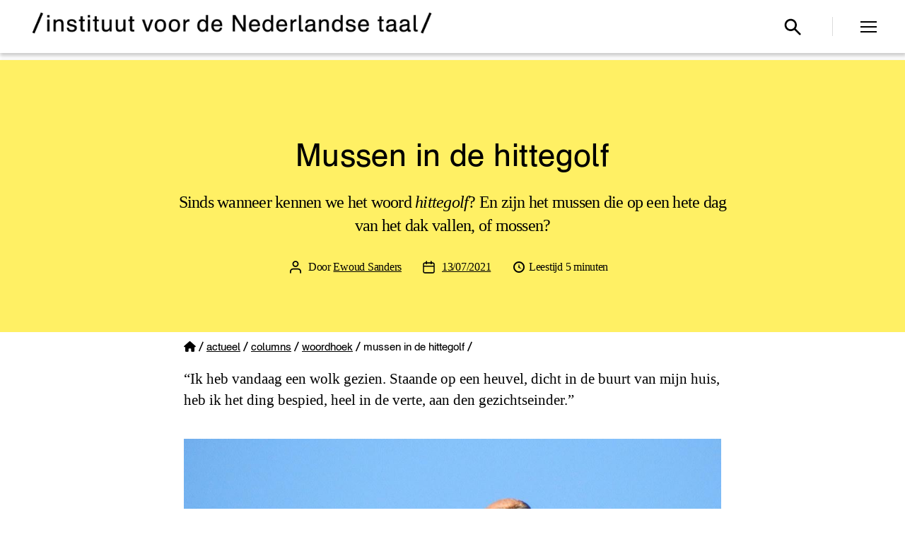

--- FILE ---
content_type: text/html; charset=UTF-8
request_url: https://ivdnt.org/actueel/columns/woordhoek/mussen-in-de-hittegolf/
body_size: 132098
content:
<!DOCTYPE html>

<html class="no-js" lang="nl-NL">

	<head>

		<meta charset="UTF-8">
		<meta name="viewport" content="width=device-width, initial-scale=1.0" >

		<link rel="profile" href="https://gmpg.org/xfn/11">

		
<!-- Author Meta Tags by Molongui Authorship, visit: https://wordpress.org/plugins/molongui-authorship/ -->
<meta name="author" content="Ewoud Sanders">
<!-- /Molongui Authorship -->

<meta name='robots' content='index, follow, max-image-preview:large, max-snippet:-1, max-video-preview:-1' />
<meta name="viewport" content="width=device-width, initial-scale=1"><meta property="og:title" content="Mussen in de hittegolf"/>
<meta property="og:description" content="Sinds wanneer kennen we het woord hittegolf? En zijn het mussen die op een hete dag van het dak vallen, of mossen?"/>
<meta property="og:image" content="https://ivdnt.org/wp-content/uploads/2021/07/mussen.jpg"/>
<meta property="og:image:width" content="1024" />
<meta property="og:image:height" content="683" />
<meta property="og:image:type" content="image/jpeg" />
<meta property="og:type" content="article"/>
<meta property="og:article:published_time" content="2021-07-13 08:00:00"/>
<meta property="og:article:modified_time" content="2024-01-25 15:55:47"/>
<meta name="twitter:card" content="summary">
<meta name="twitter:title" content="Mussen in de hittegolf"/>
<meta name="twitter:description" content="Sinds wanneer kennen we het woord hittegolf? En zijn het mussen die op een hete dag van het dak vallen, of mossen?"/>
<meta name="twitter:image" content="https://ivdnt.org/wp-content/uploads/2021/07/mussen.jpg"/>
<meta name="author" content="Ewoud Sanders"/>

	<!-- This site is optimized with the Yoast SEO plugin v26.8 - https://yoast.com/product/yoast-seo-wordpress/ -->
	<title>Mussen in de hittegolf &#8211; Instituut voor de Nederlandse Taal</title>
	<meta name="description" content="Sinds wanneer kennen we het woord hittegolf? En zijn het mussen die op een hete dag van het dak vallen, of mossen?" />
	<link rel="canonical" href="https://ivdnt.org/actueel/columns/woordhoek/mussen-in-de-hittegolf/" />
	<meta property="og:url" content="https://ivdnt.org/actueel/columns/woordhoek/mussen-in-de-hittegolf/" />
	<meta property="og:site_name" content="Instituut voor de Nederlandse Taal" />
	<meta property="article:publisher" content="https://www.facebook.com/ivdnt/" />
	<meta property="article:published_time" content="2021-07-13T06:00:00+00:00" />
	<meta property="article:modified_time" content="2024-01-25T14:55:47+00:00" />
	<meta property="og:image" content="https://ivdnt.org/wp-content/uploads/2021/07/mussen.jpg" />
	<meta name="author" content="Ewoud Sanders" />
	<meta name="twitter:creator" content="@ivdnt" />
	<meta name="twitter:site" content="@ivdnt" />
	<meta name="twitter:label1" content="Geschreven door" />
	<meta name="twitter:data1" content="Ewoud Sanders" />
	<meta name="twitter:label2" content="Geschatte leestijd" />
	<meta name="twitter:data2" content="5 minuten" />
	<script type="application/ld+json" class="yoast-schema-graph">{"@context":"https://schema.org","@graph":[{"@type":"Article","@id":"https://ivdnt.org/actueel/columns/woordhoek/mussen-in-de-hittegolf/#article","isPartOf":{"@id":"https://ivdnt.org/actueel/columns/woordhoek/mussen-in-de-hittegolf/"},"author":{"name":"Ewoud Sanders","@id":"https://ivdnt.org/#/schema/person/aa0585e1a6902be8362474df794584ba"},"headline":"Mussen in de hittegolf","datePublished":"2021-07-13T06:00:00+00:00","dateModified":"2024-01-25T14:55:47+00:00","mainEntityOfPage":{"@id":"https://ivdnt.org/actueel/columns/woordhoek/mussen-in-de-hittegolf/"},"wordCount":1052,"publisher":{"@id":"https://ivdnt.org/#organization"},"image":{"@id":"https://ivdnt.org/actueel/columns/woordhoek/mussen-in-de-hittegolf/#primaryimage"},"thumbnailUrl":"https://ivdnt.org/wp-content/uploads/2021/07/mussen.jpg","articleSection":["WoordHoek"],"inLanguage":"nl-NL"},{"@type":"WebPage","@id":"https://ivdnt.org/actueel/columns/woordhoek/mussen-in-de-hittegolf/","url":"https://ivdnt.org/actueel/columns/woordhoek/mussen-in-de-hittegolf/","name":"Mussen in de hittegolf &#8211; Instituut voor de Nederlandse Taal","isPartOf":{"@id":"https://ivdnt.org/#website"},"primaryImageOfPage":{"@id":"https://ivdnt.org/actueel/columns/woordhoek/mussen-in-de-hittegolf/#primaryimage"},"image":{"@id":"https://ivdnt.org/actueel/columns/woordhoek/mussen-in-de-hittegolf/#primaryimage"},"thumbnailUrl":"https://ivdnt.org/wp-content/uploads/2021/07/mussen.jpg","datePublished":"2021-07-13T06:00:00+00:00","dateModified":"2024-01-25T14:55:47+00:00","description":"Sinds wanneer kennen we het woord hittegolf? En zijn het mussen die op een hete dag van het dak vallen, of mossen?","breadcrumb":{"@id":"https://ivdnt.org/actueel/columns/woordhoek/mussen-in-de-hittegolf/#breadcrumb"},"inLanguage":"nl-NL","potentialAction":[{"@type":"ReadAction","target":["https://ivdnt.org/actueel/columns/woordhoek/mussen-in-de-hittegolf/"]}]},{"@type":"ImageObject","inLanguage":"nl-NL","@id":"https://ivdnt.org/actueel/columns/woordhoek/mussen-in-de-hittegolf/#primaryimage","url":"https://ivdnt.org/wp-content/uploads/2021/07/mussen.jpg","contentUrl":"https://ivdnt.org/wp-content/uploads/2021/07/mussen.jpg","width":1024,"height":683},{"@type":"BreadcrumbList","@id":"https://ivdnt.org/actueel/columns/woordhoek/mussen-in-de-hittegolf/#breadcrumb","itemListElement":[{"@type":"ListItem","position":1,"name":"Home","item":"https://ivdnt.org/"},{"@type":"ListItem","position":2,"name":"Actueel","item":"https://ivdnt.org/./actueel/"},{"@type":"ListItem","position":3,"name":"Columns","item":"https://ivdnt.org/./actueel/columns/"},{"@type":"ListItem","position":4,"name":"WoordHoek","item":"https://ivdnt.org/./actueel/columns/woordhoek/"},{"@type":"ListItem","position":5,"name":"Mussen in de hittegolf"}]},{"@type":"WebSite","@id":"https://ivdnt.org/#website","url":"https://ivdnt.org/","name":"Instituut voor de Nederlandse Taal","description":"Hét kennisinstituut voor het Nederlands","publisher":{"@id":"https://ivdnt.org/#organization"},"potentialAction":[{"@type":"SearchAction","target":{"@type":"EntryPoint","urlTemplate":"https://ivdnt.org/?s={search_term_string}"},"query-input":{"@type":"PropertyValueSpecification","valueRequired":true,"valueName":"search_term_string"}}],"inLanguage":"nl-NL"},{"@type":"Organization","@id":"https://ivdnt.org/#organization","name":"Instituut voor de Nederlandse Taal","url":"https://ivdnt.org/","logo":{"@type":"ImageObject","inLanguage":"nl-NL","@id":"https://ivdnt.org/#/schema/logo/image/","url":"https://ivdnt.org/wp-content/uploads/2020/04/ivdnt-logo-4regels.png","contentUrl":"https://ivdnt.org/wp-content/uploads/2020/04/ivdnt-logo-4regels.png","width":1014,"height":792,"caption":"Instituut voor de Nederlandse Taal"},"image":{"@id":"https://ivdnt.org/#/schema/logo/image/"},"sameAs":["https://www.facebook.com/ivdnt/","https://x.com/ivdnt","https://www.linkedin.com/company/15214180/","https://www.youtube.com/channel/UCVE7pEu3DEl4gR5gJVBy9kg"]},{"@type":"Person","@id":"https://ivdnt.org/#/schema/person/aa0585e1a6902be8362474df794584ba","name":"Ewoud Sanders","image":{"@type":"ImageObject","inLanguage":"nl-NL","@id":"https://ivdnt.org/#/schema/person/image/","url":"https://secure.gravatar.com/avatar/4cecbb3cc16bbdb0364fdb6f51ad87e37afed12d5e8350c42df1e252cb00d98a?s=96&d=mm&r=g","contentUrl":"https://secure.gravatar.com/avatar/4cecbb3cc16bbdb0364fdb6f51ad87e37afed12d5e8350c42df1e252cb00d98a?s=96&d=mm&r=g","caption":"Ewoud Sanders"},"url":"https://ivdnt.org/author/ewoudsanders/"}]}</script>
	<!-- / Yoast SEO plugin. -->


<link rel='dns-prefetch' href='//unpkg.com' />
<link rel='dns-prefetch' href='//use.fontawesome.com' />
<link rel="alternate" type="application/rss+xml" title="Instituut voor de Nederlandse Taal &raquo; feed" href="https://ivdnt.org/feed/" />
<link rel="alternate" type="application/rss+xml" title="Instituut voor de Nederlandse Taal &raquo; reacties feed" href="https://ivdnt.org/comments/feed/" />
<link rel="alternate" title="oEmbed (JSON)" type="application/json+oembed" href="https://ivdnt.org/wp-json/oembed/1.0/embed?url=https%3A%2F%2Fivdnt.org%2Factueel%2Fcolumns%2Fwoordhoek%2Fmussen-in-de-hittegolf%2F" />
<link rel="alternate" title="oEmbed (XML)" type="text/xml+oembed" href="https://ivdnt.org/wp-json/oembed/1.0/embed?url=https%3A%2F%2Fivdnt.org%2Factueel%2Fcolumns%2Fwoordhoek%2Fmussen-in-de-hittegolf%2F&#038;format=xml" />
<style id='wp-img-auto-sizes-contain-inline-css'>
img:is([sizes=auto i],[sizes^="auto," i]){contain-intrinsic-size:3000px 1500px}
/*# sourceURL=wp-img-auto-sizes-contain-inline-css */
</style>
<link rel='stylesheet' id='wp-block-library-css' href='https://ivdnt.org/wp-includes/css/dist/block-library/style.min.css?ver=6.9' media='all' />
<style id='classic-theme-styles-inline-css'>
/*! This file is auto-generated */
.wp-block-button__link{color:#fff;background-color:#32373c;border-radius:9999px;box-shadow:none;text-decoration:none;padding:calc(.667em + 2px) calc(1.333em + 2px);font-size:1.125em}.wp-block-file__button{background:#32373c;color:#fff;text-decoration:none}
/*# sourceURL=/wp-includes/css/classic-themes.min.css */
</style>
<link rel='stylesheet' id='twentig-blocks-css' href='https://ivdnt.org/wp-content/plugins/twentig/dist/style-index.css?ver=0078103f825eb552f6f7' media='all' />
<style id='twentig-blocks-inline-css'>
@media (width < 700px) { .tw-sm-hidden { display: none !important; }}@media (700px <= width < 1024px) { .tw-md-hidden { display: none !important; }}@media (width >= 1024px) { .tw-lg-hidden { display: none !important; }}
.tw-mt-0{margin-top:0px!important;}.tw-mb-0{margin-bottom:0px!important;}.tw-mt-1{margin-top:5px!important;}.tw-mb-1{margin-bottom:5px!important;}.tw-mt-2{margin-top:10px!important;}.tw-mb-2{margin-bottom:10px!important;}.tw-mt-3{margin-top:15px!important;}.tw-mb-3{margin-bottom:15px!important;}.tw-mt-4{margin-top:20px!important;}.tw-mb-4{margin-bottom:20px!important;}.tw-mt-5{margin-top:30px!important;}.tw-mb-5{margin-bottom:30px!important;}.tw-mt-6{margin-top:40px!important;}.tw-mb-6{margin-bottom:40px!important;}.tw-mt-7{margin-top:50px!important;}.tw-mb-7{margin-bottom:50px!important;}.tw-mt-8{margin-top:60px!important;}.tw-mb-8{margin-bottom:60px!important;}.tw-mt-9{margin-top:80px!important;}.tw-mb-9{margin-bottom:80px!important;}.tw-mt-10{margin-top:100px!important;}.tw-mb-10{margin-bottom:100px!important;}.tw-mt-auto{margin-top:auto!important;}.tw-mb-auto{margin-bottom:auto!important;}
/*# sourceURL=twentig-blocks-inline-css */
</style>
<style id='font-awesome-svg-styles-default-inline-css'>
.svg-inline--fa {
  display: inline-block;
  height: 1em;
  overflow: visible;
  vertical-align: -.125em;
}
/*# sourceURL=font-awesome-svg-styles-default-inline-css */
</style>
<link rel='stylesheet' id='font-awesome-svg-styles-css' href='https://ivdnt.org/wp-content/uploads/font-awesome/v6.4.0/css/svg-with-js.css' media='all' />
<style id='font-awesome-svg-styles-inline-css'>
   .wp-block-font-awesome-icon svg::before,
   .wp-rich-text-font-awesome-icon svg::before {content: unset;}
/*# sourceURL=font-awesome-svg-styles-inline-css */
</style>
<style id='global-styles-inline-css'>
:root{--wp--preset--aspect-ratio--square: 1;--wp--preset--aspect-ratio--4-3: 4/3;--wp--preset--aspect-ratio--3-4: 3/4;--wp--preset--aspect-ratio--3-2: 3/2;--wp--preset--aspect-ratio--2-3: 2/3;--wp--preset--aspect-ratio--16-9: 16/9;--wp--preset--aspect-ratio--9-16: 9/16;--wp--preset--color--black: #000000;--wp--preset--color--cyan-bluish-gray: #abb8c3;--wp--preset--color--white: #ffffff;--wp--preset--color--pale-pink: #f78da7;--wp--preset--color--vivid-red: #cf2e2e;--wp--preset--color--luminous-vivid-orange: #ff6900;--wp--preset--color--luminous-vivid-amber: #fcb900;--wp--preset--color--light-green-cyan: #7bdcb5;--wp--preset--color--vivid-green-cyan: #00d084;--wp--preset--color--pale-cyan-blue: #8ed1fc;--wp--preset--color--vivid-cyan-blue: #0693e3;--wp--preset--color--vivid-purple: #9b51e0;--wp--preset--color--accent: #6d7a09;--wp--preset--color--primary: #000000;--wp--preset--color--secondary: #6d6d6d;--wp--preset--color--subtle-background: #f2f2f2;--wp--preset--color--background: #ffffff;--wp--preset--gradient--vivid-cyan-blue-to-vivid-purple: linear-gradient(135deg,rgb(6,147,227) 0%,rgb(155,81,224) 100%);--wp--preset--gradient--light-green-cyan-to-vivid-green-cyan: linear-gradient(135deg,rgb(122,220,180) 0%,rgb(0,208,130) 100%);--wp--preset--gradient--luminous-vivid-amber-to-luminous-vivid-orange: linear-gradient(135deg,rgb(252,185,0) 0%,rgb(255,105,0) 100%);--wp--preset--gradient--luminous-vivid-orange-to-vivid-red: linear-gradient(135deg,rgb(255,105,0) 0%,rgb(207,46,46) 100%);--wp--preset--gradient--very-light-gray-to-cyan-bluish-gray: linear-gradient(135deg,rgb(238,238,238) 0%,rgb(169,184,195) 100%);--wp--preset--gradient--cool-to-warm-spectrum: linear-gradient(135deg,rgb(74,234,220) 0%,rgb(151,120,209) 20%,rgb(207,42,186) 40%,rgb(238,44,130) 60%,rgb(251,105,98) 80%,rgb(254,248,76) 100%);--wp--preset--gradient--blush-light-purple: linear-gradient(135deg,rgb(255,206,236) 0%,rgb(152,150,240) 100%);--wp--preset--gradient--blush-bordeaux: linear-gradient(135deg,rgb(254,205,165) 0%,rgb(254,45,45) 50%,rgb(107,0,62) 100%);--wp--preset--gradient--luminous-dusk: linear-gradient(135deg,rgb(255,203,112) 0%,rgb(199,81,192) 50%,rgb(65,88,208) 100%);--wp--preset--gradient--pale-ocean: linear-gradient(135deg,rgb(255,245,203) 0%,rgb(182,227,212) 50%,rgb(51,167,181) 100%);--wp--preset--gradient--electric-grass: linear-gradient(135deg,rgb(202,248,128) 0%,rgb(113,206,126) 100%);--wp--preset--gradient--midnight: linear-gradient(135deg,rgb(2,3,129) 0%,rgb(40,116,252) 100%);--wp--preset--font-size--small: 18px;--wp--preset--font-size--medium: 23px;--wp--preset--font-size--large: 26.25px;--wp--preset--font-size--x-large: 42px;--wp--preset--font-size--normal: 21px;--wp--preset--font-size--larger: 32px;--wp--preset--font-size--h-6: 18.01px;--wp--preset--font-size--h-5: 24.01px;--wp--preset--font-size--h-4: 32.01px;--wp--preset--font-size--h-3: 40.01px;--wp--preset--font-size--h-2: 48.01px;--wp--preset--font-size--h-1: 84px;--wp--preset--spacing--20: 0.44rem;--wp--preset--spacing--30: 0.67rem;--wp--preset--spacing--40: 1rem;--wp--preset--spacing--50: 1.5rem;--wp--preset--spacing--60: 2.25rem;--wp--preset--spacing--70: 3.38rem;--wp--preset--spacing--80: 5.06rem;--wp--preset--shadow--natural: 6px 6px 9px rgba(0, 0, 0, 0.2);--wp--preset--shadow--deep: 12px 12px 50px rgba(0, 0, 0, 0.4);--wp--preset--shadow--sharp: 6px 6px 0px rgba(0, 0, 0, 0.2);--wp--preset--shadow--outlined: 6px 6px 0px -3px rgb(255, 255, 255), 6px 6px rgb(0, 0, 0);--wp--preset--shadow--crisp: 6px 6px 0px rgb(0, 0, 0);}:root :where(.is-layout-flow) > :first-child{margin-block-start: 0;}:root :where(.is-layout-flow) > :last-child{margin-block-end: 0;}:root :where(.is-layout-flow) > *{margin-block-start: 24px;margin-block-end: 0;}:root :where(.is-layout-constrained) > :first-child{margin-block-start: 0;}:root :where(.is-layout-constrained) > :last-child{margin-block-end: 0;}:root :where(.is-layout-constrained) > *{margin-block-start: 24px;margin-block-end: 0;}:root :where(.is-layout-flex){gap: 24px;}:root :where(.is-layout-grid){gap: 24px;}body .is-layout-flex{display: flex;}.is-layout-flex{flex-wrap: wrap;align-items: center;}.is-layout-flex > :is(*, div){margin: 0;}body .is-layout-grid{display: grid;}.is-layout-grid > :is(*, div){margin: 0;}.has-black-color{color: var(--wp--preset--color--black) !important;}.has-cyan-bluish-gray-color{color: var(--wp--preset--color--cyan-bluish-gray) !important;}.has-white-color{color: var(--wp--preset--color--white) !important;}.has-pale-pink-color{color: var(--wp--preset--color--pale-pink) !important;}.has-vivid-red-color{color: var(--wp--preset--color--vivid-red) !important;}.has-luminous-vivid-orange-color{color: var(--wp--preset--color--luminous-vivid-orange) !important;}.has-luminous-vivid-amber-color{color: var(--wp--preset--color--luminous-vivid-amber) !important;}.has-light-green-cyan-color{color: var(--wp--preset--color--light-green-cyan) !important;}.has-vivid-green-cyan-color{color: var(--wp--preset--color--vivid-green-cyan) !important;}.has-pale-cyan-blue-color{color: var(--wp--preset--color--pale-cyan-blue) !important;}.has-vivid-cyan-blue-color{color: var(--wp--preset--color--vivid-cyan-blue) !important;}.has-vivid-purple-color{color: var(--wp--preset--color--vivid-purple) !important;}.has-accent-color{color: var(--wp--preset--color--accent) !important;}.has-primary-color{color: var(--wp--preset--color--primary) !important;}.has-secondary-color{color: var(--wp--preset--color--secondary) !important;}.has-subtle-background-color{color: var(--wp--preset--color--subtle-background) !important;}.has-background-color{color: var(--wp--preset--color--background) !important;}.has-black-background-color{background-color: var(--wp--preset--color--black) !important;}.has-cyan-bluish-gray-background-color{background-color: var(--wp--preset--color--cyan-bluish-gray) !important;}.has-white-background-color{background-color: var(--wp--preset--color--white) !important;}.has-pale-pink-background-color{background-color: var(--wp--preset--color--pale-pink) !important;}.has-vivid-red-background-color{background-color: var(--wp--preset--color--vivid-red) !important;}.has-luminous-vivid-orange-background-color{background-color: var(--wp--preset--color--luminous-vivid-orange) !important;}.has-luminous-vivid-amber-background-color{background-color: var(--wp--preset--color--luminous-vivid-amber) !important;}.has-light-green-cyan-background-color{background-color: var(--wp--preset--color--light-green-cyan) !important;}.has-vivid-green-cyan-background-color{background-color: var(--wp--preset--color--vivid-green-cyan) !important;}.has-pale-cyan-blue-background-color{background-color: var(--wp--preset--color--pale-cyan-blue) !important;}.has-vivid-cyan-blue-background-color{background-color: var(--wp--preset--color--vivid-cyan-blue) !important;}.has-vivid-purple-background-color{background-color: var(--wp--preset--color--vivid-purple) !important;}.has-accent-background-color{background-color: var(--wp--preset--color--accent) !important;}.has-primary-background-color{background-color: var(--wp--preset--color--primary) !important;}.has-secondary-background-color{background-color: var(--wp--preset--color--secondary) !important;}.has-subtle-background-background-color{background-color: var(--wp--preset--color--subtle-background) !important;}.has-background-background-color{background-color: var(--wp--preset--color--background) !important;}.has-black-border-color{border-color: var(--wp--preset--color--black) !important;}.has-cyan-bluish-gray-border-color{border-color: var(--wp--preset--color--cyan-bluish-gray) !important;}.has-white-border-color{border-color: var(--wp--preset--color--white) !important;}.has-pale-pink-border-color{border-color: var(--wp--preset--color--pale-pink) !important;}.has-vivid-red-border-color{border-color: var(--wp--preset--color--vivid-red) !important;}.has-luminous-vivid-orange-border-color{border-color: var(--wp--preset--color--luminous-vivid-orange) !important;}.has-luminous-vivid-amber-border-color{border-color: var(--wp--preset--color--luminous-vivid-amber) !important;}.has-light-green-cyan-border-color{border-color: var(--wp--preset--color--light-green-cyan) !important;}.has-vivid-green-cyan-border-color{border-color: var(--wp--preset--color--vivid-green-cyan) !important;}.has-pale-cyan-blue-border-color{border-color: var(--wp--preset--color--pale-cyan-blue) !important;}.has-vivid-cyan-blue-border-color{border-color: var(--wp--preset--color--vivid-cyan-blue) !important;}.has-vivid-purple-border-color{border-color: var(--wp--preset--color--vivid-purple) !important;}.has-accent-border-color{border-color: var(--wp--preset--color--accent) !important;}.has-primary-border-color{border-color: var(--wp--preset--color--primary) !important;}.has-secondary-border-color{border-color: var(--wp--preset--color--secondary) !important;}.has-subtle-background-border-color{border-color: var(--wp--preset--color--subtle-background) !important;}.has-background-border-color{border-color: var(--wp--preset--color--background) !important;}.has-vivid-cyan-blue-to-vivid-purple-gradient-background{background: var(--wp--preset--gradient--vivid-cyan-blue-to-vivid-purple) !important;}.has-light-green-cyan-to-vivid-green-cyan-gradient-background{background: var(--wp--preset--gradient--light-green-cyan-to-vivid-green-cyan) !important;}.has-luminous-vivid-amber-to-luminous-vivid-orange-gradient-background{background: var(--wp--preset--gradient--luminous-vivid-amber-to-luminous-vivid-orange) !important;}.has-luminous-vivid-orange-to-vivid-red-gradient-background{background: var(--wp--preset--gradient--luminous-vivid-orange-to-vivid-red) !important;}.has-very-light-gray-to-cyan-bluish-gray-gradient-background{background: var(--wp--preset--gradient--very-light-gray-to-cyan-bluish-gray) !important;}.has-cool-to-warm-spectrum-gradient-background{background: var(--wp--preset--gradient--cool-to-warm-spectrum) !important;}.has-blush-light-purple-gradient-background{background: var(--wp--preset--gradient--blush-light-purple) !important;}.has-blush-bordeaux-gradient-background{background: var(--wp--preset--gradient--blush-bordeaux) !important;}.has-luminous-dusk-gradient-background{background: var(--wp--preset--gradient--luminous-dusk) !important;}.has-pale-ocean-gradient-background{background: var(--wp--preset--gradient--pale-ocean) !important;}.has-electric-grass-gradient-background{background: var(--wp--preset--gradient--electric-grass) !important;}.has-midnight-gradient-background{background: var(--wp--preset--gradient--midnight) !important;}.has-small-font-size{font-size: var(--wp--preset--font-size--small) !important;}.has-medium-font-size{font-size: var(--wp--preset--font-size--medium) !important;}.has-large-font-size{font-size: var(--wp--preset--font-size--large) !important;}.has-x-large-font-size{font-size: var(--wp--preset--font-size--x-large) !important;}.has-normal-font-size{font-size: var(--wp--preset--font-size--normal) !important;}.has-larger-font-size{font-size: var(--wp--preset--font-size--larger) !important;}.has-h-6-font-size{font-size: var(--wp--preset--font-size--h-6) !important;}.has-h-5-font-size{font-size: var(--wp--preset--font-size--h-5) !important;}.has-h-4-font-size{font-size: var(--wp--preset--font-size--h-4) !important;}.has-h-3-font-size{font-size: var(--wp--preset--font-size--h-3) !important;}.has-h-2-font-size{font-size: var(--wp--preset--font-size--h-2) !important;}.has-h-1-font-size{font-size: var(--wp--preset--font-size--h-1) !important;}
:root :where(.wp-block-pullquote){font-size: 1.5em;line-height: 1.6;}
/*# sourceURL=global-styles-inline-css */
</style>
<link rel='stylesheet' id='dashicons-css' href='https://ivdnt.org/wp-includes/css/dashicons.min.css?ver=6.9' media='all' />
<link rel='stylesheet' id='page-list-style-css' href='https://ivdnt.org/wp-content/plugins/page-list/css/page-list.css?ver=5.9' media='all' />
<link rel='stylesheet' id='searchandfilter-css' href='https://ivdnt.org/wp-content/plugins/search-filter/style.css?ver=1' media='all' />
<link rel='stylesheet' id='ssb-front-css-css' href='https://ivdnt.org/wp-content/plugins/simple-social-buttons/assets/css/front.css?ver=6.2.0' media='all' />
<link rel='stylesheet' id='vsel-styles-css' href='https://ivdnt.org/wp-content/plugins/very-simple-event-list/css/vsel-style.min.css?ver=6.9' media='all' />
<link rel='stylesheet' id='leaflet-css-css' href='https://unpkg.com/leaflet@1.7.1/dist/leaflet.css?ver=6.9' media='all' />
<link rel='stylesheet' id='parent-style-css' href='https://ivdnt.org/wp-content/themes/twentytwenty/style.css?ver=6.9' media='all' />
<link rel='stylesheet' id='child-style-css' href='https://ivdnt.org/wp-content/themes/twentytwenty-child/style.css?v=4&#038;ver=1.0' media='all' />
<link rel='stylesheet' id='font-awesome-free-css' href='//use.fontawesome.com/releases/v5.7.0/css/all.css?ver=6.9' media='all' />
<link rel='stylesheet' id='twentytwenty-style-css' href='https://ivdnt.org/wp-content/themes/twentytwenty-child/style.css?ver=1.0' media='all' />
<style id='twentytwenty-style-inline-css'>
.color-accent,.color-accent-hover:hover,.color-accent-hover:focus,:root .has-accent-color,.has-drop-cap:not(:focus):first-letter,.wp-block-button.is-style-outline,a { color: #6d7a09; }blockquote,.border-color-accent,.border-color-accent-hover:hover,.border-color-accent-hover:focus { border-color: #6d7a09; }button,.button,.faux-button,.wp-block-button__link,.wp-block-file .wp-block-file__button,input[type="button"],input[type="reset"],input[type="submit"],.bg-accent,.bg-accent-hover:hover,.bg-accent-hover:focus,:root .has-accent-background-color,.comment-reply-link { background-color: #6d7a09; }.fill-children-accent,.fill-children-accent * { fill: #6d7a09; }:root .has-background-color,button,.button,.faux-button,.wp-block-button__link,.wp-block-file__button,input[type="button"],input[type="reset"],input[type="submit"],.wp-block-button,.comment-reply-link,.has-background.has-primary-background-color:not(.has-text-color),.has-background.has-primary-background-color *:not(.has-text-color),.has-background.has-accent-background-color:not(.has-text-color),.has-background.has-accent-background-color *:not(.has-text-color) { color: #ffffff; }:root .has-background-background-color { background-color: #ffffff; }body,.entry-title a,:root .has-primary-color { color: #000000; }:root .has-primary-background-color { background-color: #000000; }cite,figcaption,.wp-caption-text,.post-meta,.entry-content .wp-block-archives li,.entry-content .wp-block-categories li,.entry-content .wp-block-latest-posts li,.wp-block-latest-comments__comment-date,.wp-block-latest-posts__post-date,.wp-block-embed figcaption,.wp-block-image figcaption,.wp-block-pullquote cite,.comment-metadata,.comment-respond .comment-notes,.comment-respond .logged-in-as,.pagination .dots,.entry-content hr:not(.has-background),hr.styled-separator,:root .has-secondary-color { color: #6d6d6d; }:root .has-secondary-background-color { background-color: #6d6d6d; }pre,fieldset,input,textarea,table,table *,hr { border-color: #dbdbdb; }caption,code,code,kbd,samp,.wp-block-table.is-style-stripes tbody tr:nth-child(odd),:root .has-subtle-background-background-color { background-color: #dbdbdb; }.wp-block-table.is-style-stripes { border-bottom-color: #dbdbdb; }.wp-block-latest-posts.is-grid li { border-top-color: #dbdbdb; }:root .has-subtle-background-color { color: #dbdbdb; }body:not(.overlay-header) .primary-menu > li > a,body:not(.overlay-header) .primary-menu > li > .icon,.modal-menu a,.footer-menu a, .footer-widgets a:where(:not(.wp-block-button__link)),#site-footer .wp-block-button.is-style-outline,.wp-block-pullquote:before,.singular:not(.overlay-header) .entry-header a,.archive-header a,.header-footer-group .color-accent,.header-footer-group .color-accent-hover:hover { color: #6d7a09; }.social-icons a,#site-footer button:not(.toggle),#site-footer .button,#site-footer .faux-button,#site-footer .wp-block-button__link,#site-footer .wp-block-file__button,#site-footer input[type="button"],#site-footer input[type="reset"],#site-footer input[type="submit"],.primary-menu .social-menu a, .footer-widgets .faux-button, .footer-widgets .wp-block-button__link, .footer-widgets input[type="submit"], #site-header ul.primary-menu li.menu-button > a, .menu-modal ul.modal-menu > li.menu-button > .ancestor-wrapper > a { background-color: #6d7a09; }.social-icons a,body:not(.overlay-header) .primary-menu ul,.header-footer-group button,.header-footer-group .button,.header-footer-group .faux-button,.header-footer-group .wp-block-button:not(.is-style-outline) .wp-block-button__link,.header-footer-group .wp-block-file__button,.header-footer-group input[type="button"],.header-footer-group input[type="reset"],.header-footer-group input[type="submit"],#site-header ul.primary-menu li.menu-button > a, .menu-modal ul.modal-menu > li.menu-button > .ancestor-wrapper > a { color: #ffffff; }#site-header,.footer-nav-widgets-wrapper,#site-footer,.menu-modal,.menu-modal-inner,.search-modal-inner,.archive-header,.singular .entry-header,.singular .featured-media:before,.wp-block-pullquote:before,body.has-header-opaque #site-header { background-color: #ffffff; }.header-footer-group,body:not(.overlay-header) #site-header .toggle,.menu-modal .toggle,.has-header-opaque #site-header .header-inner { color: #000000; }body:not(.overlay-header) .primary-menu ul { background-color: #000000; }body:not(.overlay-header) .primary-menu > li > ul:after { border-bottom-color: #000000; }body:not(.overlay-header) .primary-menu ul ul:after { border-left-color: #000000; }.site-description,body:not(.overlay-header) .toggle-inner .toggle-text,.widget .post-date,.widget .rss-date,.widget_archive li,.widget_categories li,.widget cite,.widget_pages li,.widget_meta li,.widget_nav_menu li,.powered-by-wordpress,.footer-credits .privacy-policy,.to-the-top,.singular .entry-header .post-meta,.singular:not(.overlay-header) .entry-header .post-meta a,body.has-header-opaque .site-description, body.has-header-opaque .toggle-text { color: #6d6d6d; }.header-footer-group pre,.header-footer-group fieldset,.header-footer-group input,.header-footer-group textarea,.header-footer-group table,.header-footer-group table *,.footer-nav-widgets-wrapper,#site-footer,.menu-modal nav *,.footer-widgets-outer-wrapper,.footer-top,body.tw-header-border:not(.overlay-header) #site-header, body.tw-header-border.has-header-opaque #site-header, .tw-footer-widgets-row .footer-widgets.column-two { border-color: #dbdbdb; }.header-footer-group table caption,body:not(.overlay-header) .header-inner .toggle-wrapper::before { background-color: #dbdbdb; }
/*# sourceURL=twentytwenty-style-inline-css */
</style>
<link rel='stylesheet' id='twentytwenty-fonts-css' href='https://ivdnt.org/wp-content/themes/twentytwenty/assets/css/font-inter.css?ver=1.0' media='all' />
<link rel='stylesheet' id='twentytwenty-print-style-css' href='https://ivdnt.org/wp-content/themes/twentytwenty/print.css?ver=1.0' media='print' />
<link rel='stylesheet' id='font-awesome-official-css' href='https://use.fontawesome.com/releases/v6.4.0/css/all.css' media='all' integrity="sha384-iw3OoTErCYJJB9mCa8LNS2hbsQ7M3C0EpIsO/H5+EGAkPGc6rk+V8i04oW/K5xq0" crossorigin="anonymous" />
<link rel='stylesheet' id='twentig-twentytwenty-css' href='https://ivdnt.org/wp-content/plugins/twentig/dist/css/twentytwenty/style.css?ver=1.9.6' media='all' />
<style id='twentig-twentytwenty-inline-css'>
ul.primary-menu,ul.modal-menu>li .ancestor-wrapper a{font-weight:500}button,.button,.faux-button,.wp-block-button__link,.wp-block-file__button,input[type="button"],input[type="submit"]{text-transform:none;letter-spacing:normal}body.has-header-opaque .primary-menu>li:not(.menu-button)>a,body.has-header-opaque .primary-menu>li>.icon{color:#6d7a09}:root{--wp--preset--color--subtle-background:#f2f2f2}:root .has-subtle-background-background-color{background-color:#f2f2f2}:root .has-subtle-background-color.has-text-color{color:#f2f2f2}
/*# sourceURL=twentig-twentytwenty-inline-css */
</style>
<link rel='stylesheet' id='customizer_styles-css' href='https://ivdnt.org/wp-content/plugins/INT_stijl/css/stijl.css?ver=1752064019' media='all' />
<link rel='stylesheet' id='font-awesome-official-v4shim-css' href='https://use.fontawesome.com/releases/v6.4.0/css/v4-shims.css' media='all' integrity="sha384-TjXU13dTMPo+5ZlOUI1IGXvpmajjoetPqbUJqTx+uZ1bGwylKHNEItuVe/mg/H6l" crossorigin="anonymous" />
<script id="jquery-core-js-extra">
var event_ajax = {"ajax_url":"https://ivdnt.org/wp-admin/admin-ajax.php","nonce":"4fd223070d"};
//# sourceURL=jquery-core-js-extra
</script>
<script src="https://ivdnt.org/wp-includes/js/jquery/jquery.min.js?ver=3.7.1" id="jquery-core-js"></script>
<script src="https://ivdnt.org/wp-includes/js/jquery/jquery-migrate.min.js?ver=3.4.1" id="jquery-migrate-js"></script>
<script id="file_uploads_nfpluginsettings-js-extra">
var params = {"clearLogRestUrl":"https://ivdnt.org/wp-json/nf-file-uploads/debug-log/delete-all","clearLogButtonId":"file_uploads_clear_debug_logger","downloadLogRestUrl":"https://ivdnt.org/wp-json/nf-file-uploads/debug-log/get-all","downloadLogButtonId":"file_uploads_download_debug_logger"};
//# sourceURL=file_uploads_nfpluginsettings-js-extra
</script>
<script src="https://ivdnt.org/wp-content/plugins/ninja-forms-uploads/assets/js/nfpluginsettings.js?ver=3.3.23" id="file_uploads_nfpluginsettings-js"></script>
<script src="https://ivdnt.org/wp-content/themes/twentytwenty/assets/js/index.js?ver=1.0" id="twentytwenty-js-js" defer data-wp-strategy="defer"></script>
<script src="https://ivdnt.org/wp-content/plugins/twentig/dist/js/classic/twentig-twentytwenty.js?ver=1.0" id="twentig-twentytwenty-js"></script>
<meta name="generator" content="WordPress 6.9" />
<link rel='shortlink' href='https://ivdnt.org/?p=10946' />
<style>
        /* Alleen kolommen met ons blok worden flexcontainers */
        .wp-block-column:has(.bottom-button-container) {
            display: flex !important;
            flex-direction: column !important;
            align-items: stretch !important; /* voorkom centreren van andere content */
        }

        .bottom-button-container {
            margin-top: auto !important;
            width: 100%;
            /* min-height: 300px; */
        }

        .bottom-button-container .wp-block-button {
            width: auto;
            margin: 1.5em auto 0 auto;
        }

        .bottom-button-container .wp-block-button__link {
            display: inline-block;
            width: auto;
            background-color: unset !important;
            color: #000 !important;
            border: 2px solid #000;
            text-decoration: none !important;
        }

        .bottom-button-container .wp-block-button__link:hover {
            background-color: #333 !important;
            color: #ccc !important;
            border: 2px solid #000;
        }

        /* Zorg dat paragraaf- of andere tekstblokken boven de knop links uitgelijnd blijven */
        .wp-block-column:has(.bottom-button-container) > *:not(.bottom-button-container) {
            text-align: left !important;
        }
    </style>        <script type="text/javascript">
            if (typeof ajaxurl === 'undefined') {
                var ajaxurl = "https://ivdnt.org/wp-admin/admin-ajax.php";
            }
        </script>
        
<style>
        .medewerkers-grid {
            display: grid;
            grid-template-columns: repeat(3, 1fr);
            gap: 10px;
            max-width: 1200px;
        }
        .medewerker {
            border: 0px solid #ddd;
            padding: 10px;
            box-sizing: border-box;
            background-color: #fff;
            text-align: center;
            max-width: 400px;
        }
        .medewerker h3 {
            margin-top: 10px;
            text-align: left;
            font-size:0.9rem;
        }
        .medewerker-thumbnail{
            display: flex;
            justify-content: center;
            align-items: center;
            height: 250px; /* Max hoogte van de afbeelding */
            overflow: hidden;
        }
        .medewerker-details {
            max-width:250px;
            margin:0 auto;
        }
        .medewerker-details {
            text-align: left;
            font-size:1.9rem
        }
        .medewerker-thumbnail img {
            max-width: 250px;
            max-height: 250px;
            width: auto !important;
            height: auto !important;
        }
        @media (max-width: 768px) {
            .medewerkers-grid {
                grid-template-columns: 1fr;
            }
        }
        .custom-fullwidth {
            width: 80vw;
            max-width: 80vw;
            position: relative;
            left: 50%;
            transform: translateX(-50%);
        }
    </style>
    <script type="text/javascript">
           var ajaxurl = "https://ivdnt.org/wp-admin/admin-ajax.php";
         </script> <style media="screen">

		.simplesocialbuttons.simplesocialbuttons_inline .ssb-fb-like, .simplesocialbuttons.simplesocialbuttons_inline amp-facebook-like {
	  margin: ;
	}
		 /*inline margin*/
	
	
	
	
		.simplesocialbuttons.simplesocialbuttons_inline.simplesocial-flat-button-border button{
	  margin: ;
	}
	
	
			 /*margin-digbar*/

	
	
	
	
	
	
	
</style>

<!-- Open Graph Meta Tags generated by Simple Social Buttons 6.2.0 -->
<meta property="og:title" content="Mussen in de hittegolf - Instituut voor de Nederlandse Taal" />
<meta property="og:type" content="article" />
<meta property="og:description" content="Sinds wanneer kennen we het woord hittegolf? En zijn het mussen die op een hete dag van het dak vallen, of mossen?" />
<meta property="og:url" content="https://ivdnt.org/actueel/columns/woordhoek/mussen-in-de-hittegolf/" />
<meta property="og:site_name" content="Instituut voor de Nederlandse Taal" />
<meta property="og:image" content="https://ivdnt.org/wp-content/uploads/2021/07/mussen.jpg" />
<meta name="twitter:card" content="summary_large_image" />
<meta name="twitter:description" content="Sinds wanneer kennen we het woord hittegolf? En zijn het mussen die op een hete dag van het dak vallen, of mossen?" />
<meta name="twitter:title" content="Mussen in de hittegolf - Instituut voor de Nederlandse Taal" />
<meta property="twitter:image" content="https://ivdnt.org/wp-content/uploads/2021/07/mussen.jpg" />
<noscript><style>.tw-block-animation{opacity:1;transform:none;clip-path:none;}</style></noscript>
<meta name="generator" content="webp-uploads 2.6.1">
            <style>
                .molongui-disabled-link
                {
                    border-bottom: none !important;
                    text-decoration: none !important;
                    color: inherit !important;
                    cursor: inherit !important;
                }
                .molongui-disabled-link:hover,
                .molongui-disabled-link:hover span
                {
                    border-bottom: none !important;
                    text-decoration: none !important;
                    color: inherit !important;
                    cursor: inherit !important;
                }
            </style>
            <script>
document.documentElement.className = document.documentElement.className.replace( 'no-js', 'js' );
//# sourceURL=twentytwenty_no_js_class
</script>
<style id="custom-background-css">
body.custom-background { background-color: #ffffff; }
</style>
	<link rel="icon" href="https://ivdnt.org/wp-content/uploads/2020/02/cropped-favicon-int-512x512-1-32x32.png" sizes="32x32" />
<link rel="icon" href="https://ivdnt.org/wp-content/uploads/2020/02/cropped-favicon-int-512x512-1-192x192.png" sizes="192x192" />
<link rel="apple-touch-icon" href="https://ivdnt.org/wp-content/uploads/2020/02/cropped-favicon-int-512x512-1-180x180.png" />
<meta name="msapplication-TileImage" content="https://ivdnt.org/wp-content/uploads/2020/02/cropped-favicon-int-512x512-1-270x270.png" />
		<style id="wp-custom-css">
			

/* Tooltip container die de plugin injecteert margin correctie*/
div.glossaryItemTitle 
{
display:inline;
margin: -2px 0px 10px!important;
}



/* vergroot afbeelding op DLI pagina */
.dli-rapenburg {
    height: 280px;
    overflow: hidden; /* verbergt delen die buiten de div vallen */
}
.dli-rapenburg img {
    width: 100%;
    height: 300px;
    object-fit: cover; /* behoudt aspect ratio en vult de hele div */
    display: block;
}

/* backup custom CSS */
#site-header{
  height:75px!important;
}
@media ( min-width: 1000px ){

  .header-titles .site-title, .header-titles .site-logo, .header-titles .site-description{

margin: 0 0 0 0!important;
  }
}
.entry-title{

    /* Basis woordafbreking */
  word-wrap: break-word;
  overflow-wrap: break-word;
  
  /* Hyphenation voor browsers die dit ondersteunen */
  -webkit-hyphens: auto;
  -ms-hyphens: auto;
  hyphens: auto;
  
  /* Optioneel: taal instellen voor betere afbreking */
  lang: nl; /* Of de taal die je gebruikt */
}
@media screen and (max-width: 767px) {
  .entry-title {
      font-size:2rem!important;
    word-wrap: break-word;
    overflow-wrap: break-word;
    -webkit-hyphens: auto;
    -ms-hyphens: auto;
    hyphens: auto;
    lang: nl; /* Of de taal die je gebruikt */
  }
}


.int-kolommen .wp-block-group__inner-container .wp-block-columns .wp-block-column{
  padding:50px 30px 30px 30px!important;
}

.int-kolommen .wp-block-group__inner-container .wp-block-columns .wp-block-column h4{
  font-size:2.5rem;
  height:30px;
}

.int-kolommen .wp-block-group__inner-container .wp-block-columns .wp-block-column p{
  /* font-family:sans-serif !important; */
  /*height:100px;*/
}


/* Lexicon and Grammar verberg breadcrumbs */
.post-24914 .breadcrumbs{
  display:none;
}
/* hedendaags Nederlands */
.post-1303 .breadcrumbs{
  display:none;
}
/* historisch Nederlands */
.post-7574 .breadcrumbs{
  display:none;
}

/* omdat de css uit de child theme niet meer werkt ??? workaround */
.post-7781 .entry-header{
  display:none;
}
.post-7781 .breadcrumbs{
  display:none;
}

/* meta van english people verbergen */

.single-english_people .post-meta-wrapper{
	display:none;
}		</style>
		

	</head>

	<body class="wp-singular post-template-default single single-post postid-10946 single-format-standard custom-background wp-custom-logo wp-embed-responsive wp-theme-twentytwenty wp-child-theme-twentytwenty-child ssb-twenty-twenty singular missing-post-thumbnail has-single-pagination showing-comments show-avatars footer-top-visible reduced-spacing tw-header-sticky tw-site-font-large tw-menu-burger tw-toggle-label-hidden tw-socials-logos-only tw-button-hover-color">

		
		<header id="site-header" class="header-footer-group" role="banner">

			<div class="header-inner section-inner">

				<div class="header-titles-wrapper">

					
					<div class="header-titles">
						
						<div class="site-logo faux-heading"><a href="https://ivdnt.org/" class="custom-logo-link" rel="home"><img width="2477" height="354" src="https://ivdnt.org/wp-content/uploads/2019/11/cropped-ivdNt-logo-z-1regel-cmyk-3.png" class="custom-logo" alt="Instituut voor de Nederlandse Taal" decoding="async" fetchpriority="high" srcset="https://ivdnt.org/wp-content/uploads/2019/11/cropped-ivdNt-logo-z-1regel-cmyk-3.png 2477w, https://ivdnt.org/wp-content/uploads/2019/11/cropped-ivdNt-logo-z-1regel-cmyk-3-300x43.png 300w, https://ivdnt.org/wp-content/uploads/2019/11/cropped-ivdNt-logo-z-1regel-cmyk-3-1024x146.png 1024w, https://ivdnt.org/wp-content/uploads/2019/11/cropped-ivdNt-logo-z-1regel-cmyk-3-768x110.png 768w, https://ivdnt.org/wp-content/uploads/2019/11/cropped-ivdNt-logo-z-1regel-cmyk-3-1536x220.png 1536w, https://ivdnt.org/wp-content/uploads/2019/11/cropped-ivdNt-logo-z-1regel-cmyk-3-2048x293.png 2048w, https://ivdnt.org/wp-content/uploads/2019/11/cropped-ivdNt-logo-z-1regel-cmyk-3-1200x171.png 1200w, https://ivdnt.org/wp-content/uploads/2019/11/cropped-ivdNt-logo-z-1regel-cmyk-3-1980x283.png 1980w" sizes="(max-width: 2477px) 100vw, 2477px" /></a><span class="screen-reader-text">Instituut voor de Nederlandse Taal</span></div><div class="site-logo-2">
<a href="https://ivdnt.org"><img src="https://ivdnt.org/wp-content/uploads/2020/04/ivdnt-logo-2regels.png" class="custom-logo" alt="Instituut voor de Nederlandse Taal" /></a>

								</div>
					</div><!-- .header-titles -->
					<!-- header-language-switch -->
					<style>
						.header-titles-wrapper{
							height:75px!important;
						}
						.header-language-switch{
							display:none;
						}
						@media ( max-width: 1000px ) {
							.header-language-switch{
								display:flex;
								font-family: 'schoolboek',sans-serif;
								margin-left: auto;
								padding-left: 1rem;
								padding-right:15px;
								border-right: 1px solid #ccc;
								white-space: nowrap;
								word-break: keep-all;
							}
							.header-language-switch a{
								text-decoration: none!important;
							}
							.header-language-switch a:hover{
								text-decoration: underline!important;
							}
						}
					</style>
					
					<div class="header-language-switch">
					    					</div>
					<!-- header-language-switch -->

					<button class="toggle nav-toggle mobile-nav-toggle" data-toggle-target=".menu-modal"  data-toggle-body-class="showing-menu-modal" aria-expanded="false" data-set-focus=".close-nav-toggle">
						<span class="toggle-inner">
							<span class="toggle-icon">
								<svg class="svg-icon" aria-hidden="true" role="img" focusable="false" xmlns="http://www.w3.org/2000/svg" width="26" height="7" viewBox="0 0 26 7"><path fill-rule="evenodd" d="M332.5,45 C330.567003,45 329,43.4329966 329,41.5 C329,39.5670034 330.567003,38 332.5,38 C334.432997,38 336,39.5670034 336,41.5 C336,43.4329966 334.432997,45 332.5,45 Z M342,45 C340.067003,45 338.5,43.4329966 338.5,41.5 C338.5,39.5670034 340.067003,38 342,38 C343.932997,38 345.5,39.5670034 345.5,41.5 C345.5,43.4329966 343.932997,45 342,45 Z M351.5,45 C349.567003,45 348,43.4329966 348,41.5 C348,39.5670034 349.567003,38 351.5,38 C353.432997,38 355,39.5670034 355,41.5 C355,43.4329966 353.432997,45 351.5,45 Z" transform="translate(-329 -38)" /></svg>							</span>
							<span class="toggle-text">Menu</span>
						</span>
					</button><!-- .nav-toggle -->

				</div><!-- .header-titles-wrapper -->

				<div class="header-navigation-wrapper">

					
							<nav class="primary-menu-wrapper" aria-label="Horizontal" role="navigation">

								<ul class="primary-menu reset-list-style">

								<li><a href="#" id="zoek-modal-open" aria-label="Open zoekvenster"><svg width="24pt" height="24pt" version="1.1" viewBox="0 0 1200 1200" xmlns="http://www.w3.org/2000/svg"><path d="m1022.5 952.5-260-260c40-52.5 62.5-120 62.5-192.5 0-180-145-325-325-325s-325 145-325 325 145 325 325 325c72.5 0 137.5-22.5 192.5-62.5l260 260c10 10 22.5 15 35 15s25-5 35-15c20-20 20-50 0-70zm-522.5-227.5c-125 0-225-100-225-225s100-225 225-225 225 100 225 225-100 225-225 225z"/></svg></a></li>
								</ul>

							</nav><!-- .primary-menu-wrapper -->

						
						<div class="header-toggles hide-no-js">

						
							<div class="toggle-wrapper nav-toggle-wrapper has-expanded-menu">
								
								<button class="toggle nav-toggle desktop-nav-toggle" data-toggle-target=".menu-modal" data-toggle-body-class="showing-menu-modal" aria-expanded="false" data-set-focus=".close-nav-toggle">
									<span class="toggle-inner">
										<span class="toggle-text">Menu</span>
										<span class="toggle-icon">
											<svg class="svg-icon" aria-hidden="true" role="img" focusable="false" xmlns="http://www.w3.org/2000/svg" width="26" height="7" viewBox="0 0 26 7"><path fill-rule="evenodd" d="M332.5,45 C330.567003,45 329,43.4329966 329,41.5 C329,39.5670034 330.567003,38 332.5,38 C334.432997,38 336,39.5670034 336,41.5 C336,43.4329966 334.432997,45 332.5,45 Z M342,45 C340.067003,45 338.5,43.4329966 338.5,41.5 C338.5,39.5670034 340.067003,38 342,38 C343.932997,38 345.5,39.5670034 345.5,41.5 C345.5,43.4329966 343.932997,45 342,45 Z M351.5,45 C349.567003,45 348,43.4329966 348,41.5 C348,39.5670034 349.567003,38 351.5,38 C353.432997,38 355,39.5670034 355,41.5 C355,43.4329966 353.432997,45 351.5,45 Z" transform="translate(-329 -38)" /></svg>										</span>
									</span>
								</button><!-- .nav-toggle -->

							</div><!-- .nav-toggle-wrapper -->

							
						</div><!-- .header-toggles -->
						
				</div><!-- .header-navigation-wrapper -->

			</div><!-- .header-inner -->

			
		</header><!-- #site-header -->

		
<div class="menu-modal cover-modal header-footer-group" data-modal-target-string=".menu-modal">

	<div class="menu-modal-inner modal-inner">

		<div class="menu-wrapper section-inner">

			<div class="menu-top">

				<button class="toggle close-nav-toggle fill-children-current-color" data-toggle-target=".menu-modal" data-toggle-body-class="showing-menu-modal" data-set-focus=".menu-modal">
					<span class="toggle-text">Menu sluiten</span>
					<svg class="svg-icon" aria-hidden="true" role="img" focusable="false" xmlns="http://www.w3.org/2000/svg" width="16" height="16" viewBox="0 0 16 16"><polygon fill="" fill-rule="evenodd" points="6.852 7.649 .399 1.195 1.445 .149 7.899 6.602 14.352 .149 15.399 1.195 8.945 7.649 15.399 14.102 14.352 15.149 7.899 8.695 1.445 15.149 .399 14.102" /></svg>				</button><!-- .nav-toggle -->

				
					<nav class="expanded-menu" aria-label="Uitgebreid">

						<ul class="modal-menu reset-list-style">
							<li id="menu-item-1132" class="menu-item menu-item-type-custom menu-item-object-custom menu-item-has-children menu-item-1132"><div class="ancestor-wrapper"><a href="/actueel">Actueel</a><button class="toggle sub-menu-toggle fill-children-current-color" data-toggle-target=".menu-modal .menu-item-1132 > .sub-menu" data-toggle-type="slidetoggle" data-toggle-duration="250" aria-expanded="false"><span class="screen-reader-text">Toon submenu</span><svg class="svg-icon" aria-hidden="true" role="img" focusable="false" xmlns="http://www.w3.org/2000/svg" width="20" height="12" viewBox="0 0 20 12"><polygon fill="" fill-rule="evenodd" points="1319.899 365.778 1327.678 358 1329.799 360.121 1319.899 370.021 1310 360.121 1312.121 358" transform="translate(-1310 -358)" /></svg></button></div><!-- .ancestor-wrapper -->
<ul class="sub-menu">
	<li id="menu-item-1974" class="menu-item menu-item-type-post_type menu-item-object-page menu-item-1974"><div class="ancestor-wrapper"><a href="https://ivdnt.org/actueel/nieuws/">Nieuws</a></div><!-- .ancestor-wrapper --></li>
	<li id="menu-item-17307" class="menu-item menu-item-type-post_type menu-item-object-page menu-item-17307"><div class="ancestor-wrapper"><a href="https://ivdnt.org/evenementen/agenda/">Agenda</a></div><!-- .ancestor-wrapper --></li>
	<li id="menu-item-6507" class="menu-item menu-item-type-custom menu-item-object-custom menu-item-6507"><div class="ancestor-wrapper"><a href="/actueel/woorden-van-de-week">Woorden van de week</a></div><!-- .ancestor-wrapper --></li>
	<li id="menu-item-15654" class="menu-item menu-item-type-post_type menu-item-object-page menu-item-15654"><div class="ancestor-wrapper"><a href="https://ivdnt.org/actueel/nieuwsbrieven/">Nieuwsbrieven</a></div><!-- .ancestor-wrapper --></li>
	<li id="menu-item-6500" class="menu-item menu-item-type-post_type menu-item-object-page menu-item-6500"><div class="ancestor-wrapper"><a href="https://ivdnt.org/actueel/podcast/">Podcast</a></div><!-- .ancestor-wrapper --></li>
	<li id="menu-item-23499" class="menu-item menu-item-type-post_type menu-item-object-page menu-item-23499"><div class="ancestor-wrapper"><a href="https://ivdnt.org/actueel/woordpeiling/">Woordpeiling</a></div><!-- .ancestor-wrapper --></li>
	<li id="menu-item-4860" class="menu-item menu-item-type-post_type menu-item-object-page menu-item-4860"><div class="ancestor-wrapper"><a href="https://ivdnt.org/actueel/vacatures-stages/">Vacatures &#038; stages</a></div><!-- .ancestor-wrapper --></li>
	<li id="menu-item-4515" class="menu-item menu-item-type-post_type menu-item-object-page menu-item-4515"><div class="ancestor-wrapper"><a href="https://ivdnt.org/actueel/gelegenheidswoordenboekjes/">Gelegenheids­woorden­boek­jes</a></div><!-- .ancestor-wrapper --></li>
	<li id="menu-item-6497" class="menu-item menu-item-type-post_type menu-item-object-page menu-item-6497"><div class="ancestor-wrapper"><a href="https://ivdnt.org/actueel/tijdschrift-trefwoord/">Tijdschrift Trefwoord</a></div><!-- .ancestor-wrapper --></li>
</ul>
</li>
<li id="menu-item-41" class="menu-item menu-item-type-post_type menu-item-object-page menu-item-41"><div class="ancestor-wrapper"><a href="https://ivdnt.org/woordenboeken/">Woorden­boeken</a></div><!-- .ancestor-wrapper --></li>
<li id="menu-item-254" class="menu-item menu-item-type-post_type menu-item-object-page menu-item-254"><div class="ancestor-wrapper"><a href="https://ivdnt.org/spelling-grammatica/">Spelling &#038; grammatica</a></div><!-- .ancestor-wrapper --></li>
<li id="menu-item-2167" class="menu-item menu-item-type-post_type menu-item-object-page menu-item-2167"><div class="ancestor-wrapper"><a href="https://ivdnt.org/corpora-lexica/">Corpora &#038; lexica</a></div><!-- .ancestor-wrapper --></li>
<li id="menu-item-253" class="menu-item menu-item-type-post_type menu-item-object-page menu-item-253"><div class="ancestor-wrapper"><a href="https://ivdnt.org/terminologie/">Terminologie</a></div><!-- .ancestor-wrapper --></li>
<li id="menu-item-26667" class="menu-item menu-item-type-post_type menu-item-object-page menu-item-26667"><div class="ancestor-wrapper"><a href="https://ivdnt.org/dialecten/">Dialecten</a></div><!-- .ancestor-wrapper --></li>
<li id="menu-item-252" class="menu-item menu-item-type-post_type menu-item-object-page menu-item-252"><div class="ancestor-wrapper"><a href="https://ivdnt.org/onderwijs/">Onderwijs</a></div><!-- .ancestor-wrapper --></li>
<li id="menu-item-6550" class="menu-item menu-item-type-post_type menu-item-object-page menu-item-6550"><div class="ancestor-wrapper"><a href="https://ivdnt.org/onderzoek-projecten/">Onderzoek &#038; projecten</a></div><!-- .ancestor-wrapper --></li>
<li id="menu-item-15290" class="menu-item menu-item-type-post_type menu-item-object-page menu-item-15290"><div class="ancestor-wrapper"><a href="https://ivdnt.org/evenementen/">Evenementen</a></div><!-- .ancestor-wrapper --></li>
<li id="menu-item-634" class="menu-item menu-item-type-post_type menu-item-object-page menu-item-634"><div class="ancestor-wrapper"><a href="https://ivdnt.org/over-ons/">Over ons</a></div><!-- .ancestor-wrapper --></li>
<li id="menu-item-25979" class="menu-item menu-item-type-post_type menu-item-object-english_pages menu-item-25979"><div class="ancestor-wrapper"><a href="https://ivdnt.org/english/dutch-language-institute/">English website</a></div><!-- .ancestor-wrapper --></li>
						</ul>

					</nav>

					
					<nav class="mobile-menu" aria-label="Mobiel">

						<ul class="modal-menu reset-list-style">

						<li class="menu-item menu-item-type-custom menu-item-object-custom menu-item-has-children menu-item-1132"><div class="ancestor-wrapper"><a href="/actueel">Actueel</a><button class="toggle sub-menu-toggle fill-children-current-color" data-toggle-target=".menu-modal .menu-item-1132 > .sub-menu" data-toggle-type="slidetoggle" data-toggle-duration="250" aria-expanded="false"><span class="screen-reader-text">Toon submenu</span><svg class="svg-icon" aria-hidden="true" role="img" focusable="false" xmlns="http://www.w3.org/2000/svg" width="20" height="12" viewBox="0 0 20 12"><polygon fill="" fill-rule="evenodd" points="1319.899 365.778 1327.678 358 1329.799 360.121 1319.899 370.021 1310 360.121 1312.121 358" transform="translate(-1310 -358)" /></svg></button></div><!-- .ancestor-wrapper -->
<ul class="sub-menu">
	<li class="menu-item menu-item-type-post_type menu-item-object-page menu-item-1974"><div class="ancestor-wrapper"><a href="https://ivdnt.org/actueel/nieuws/">Nieuws</a></div><!-- .ancestor-wrapper --></li>
	<li class="menu-item menu-item-type-post_type menu-item-object-page menu-item-17307"><div class="ancestor-wrapper"><a href="https://ivdnt.org/evenementen/agenda/">Agenda</a></div><!-- .ancestor-wrapper --></li>
	<li class="menu-item menu-item-type-custom menu-item-object-custom menu-item-6507"><div class="ancestor-wrapper"><a href="/actueel/woorden-van-de-week">Woorden van de week</a></div><!-- .ancestor-wrapper --></li>
	<li class="menu-item menu-item-type-post_type menu-item-object-page menu-item-15654"><div class="ancestor-wrapper"><a href="https://ivdnt.org/actueel/nieuwsbrieven/">Nieuwsbrieven</a></div><!-- .ancestor-wrapper --></li>
	<li class="menu-item menu-item-type-post_type menu-item-object-page menu-item-6500"><div class="ancestor-wrapper"><a href="https://ivdnt.org/actueel/podcast/">Podcast</a></div><!-- .ancestor-wrapper --></li>
	<li class="menu-item menu-item-type-post_type menu-item-object-page menu-item-23499"><div class="ancestor-wrapper"><a href="https://ivdnt.org/actueel/woordpeiling/">Woordpeiling</a></div><!-- .ancestor-wrapper --></li>
	<li class="menu-item menu-item-type-post_type menu-item-object-page menu-item-4860"><div class="ancestor-wrapper"><a href="https://ivdnt.org/actueel/vacatures-stages/">Vacatures &#038; stages</a></div><!-- .ancestor-wrapper --></li>
	<li class="menu-item menu-item-type-post_type menu-item-object-page menu-item-4515"><div class="ancestor-wrapper"><a href="https://ivdnt.org/actueel/gelegenheidswoordenboekjes/">Gelegenheids­woorden­boek­jes</a></div><!-- .ancestor-wrapper --></li>
	<li class="menu-item menu-item-type-post_type menu-item-object-page menu-item-6497"><div class="ancestor-wrapper"><a href="https://ivdnt.org/actueel/tijdschrift-trefwoord/">Tijdschrift Trefwoord</a></div><!-- .ancestor-wrapper --></li>
</ul>
</li>
<li class="menu-item menu-item-type-post_type menu-item-object-page menu-item-41"><div class="ancestor-wrapper"><a href="https://ivdnt.org/woordenboeken/">Woorden­boeken</a></div><!-- .ancestor-wrapper --></li>
<li class="menu-item menu-item-type-post_type menu-item-object-page menu-item-254"><div class="ancestor-wrapper"><a href="https://ivdnt.org/spelling-grammatica/">Spelling &#038; grammatica</a></div><!-- .ancestor-wrapper --></li>
<li class="menu-item menu-item-type-post_type menu-item-object-page menu-item-2167"><div class="ancestor-wrapper"><a href="https://ivdnt.org/corpora-lexica/">Corpora &#038; lexica</a></div><!-- .ancestor-wrapper --></li>
<li class="menu-item menu-item-type-post_type menu-item-object-page menu-item-253"><div class="ancestor-wrapper"><a href="https://ivdnt.org/terminologie/">Terminologie</a></div><!-- .ancestor-wrapper --></li>
<li class="menu-item menu-item-type-post_type menu-item-object-page menu-item-26667"><div class="ancestor-wrapper"><a href="https://ivdnt.org/dialecten/">Dialecten</a></div><!-- .ancestor-wrapper --></li>
<li class="menu-item menu-item-type-post_type menu-item-object-page menu-item-252"><div class="ancestor-wrapper"><a href="https://ivdnt.org/onderwijs/">Onderwijs</a></div><!-- .ancestor-wrapper --></li>
<li class="menu-item menu-item-type-post_type menu-item-object-page menu-item-6550"><div class="ancestor-wrapper"><a href="https://ivdnt.org/onderzoek-projecten/">Onderzoek &#038; projecten</a></div><!-- .ancestor-wrapper --></li>
<li class="menu-item menu-item-type-post_type menu-item-object-page menu-item-15290"><div class="ancestor-wrapper"><a href="https://ivdnt.org/evenementen/">Evenementen</a></div><!-- .ancestor-wrapper --></li>
<li class="menu-item menu-item-type-post_type menu-item-object-page menu-item-634"><div class="ancestor-wrapper"><a href="https://ivdnt.org/over-ons/">Over ons</a></div><!-- .ancestor-wrapper --></li>
<li class="menu-item menu-item-type-post_type menu-item-object-english_pages menu-item-25979"><div class="ancestor-wrapper"><a href="https://ivdnt.org/english/dutch-language-institute/">English website</a></div><!-- .ancestor-wrapper --></li>

						</ul>

					</nav>

					
			</div><!-- .menu-top -->

			<div class="menu-bottom">

				
					<nav aria-label="Uitgebreide Social links">
						<ul class="social-menu reset-list-style social-icons fill-children-current-color">

							<li id="menu-item-1900" class="menu-item menu-item-type-custom menu-item-object-custom menu-item-1900"><a href="https://www.facebook.com/ivdnt/"><span class="screen-reader-text">Facebook</span><svg class="svg-icon" aria-hidden="true" role="img" focusable="false" width="24" height="24" viewBox="0 0 24 24" xmlns="http://www.w3.org/2000/svg"><path d="M12 2C6.5 2 2 6.5 2 12c0 5 3.7 9.1 8.4 9.9v-7H7.9V12h2.5V9.8c0-2.5 1.5-3.9 3.8-3.9 1.1 0 2.2.2 2.2.2v2.5h-1.3c-1.2 0-1.6.8-1.6 1.6V12h2.8l-.4 2.9h-2.3v7C18.3 21.1 22 17 22 12c0-5.5-4.5-10-10-10z"></path></svg></a></li>
<li id="menu-item-2101" class="menu-item menu-item-type-custom menu-item-object-custom menu-item-2101"><a href="https://www.linkedin.com/company/15214180/"><span class="screen-reader-text">LinkedIn</span><svg class="svg-icon" aria-hidden="true" role="img" focusable="false" width="24" height="24" viewBox="0 0 24 24" xmlns="http://www.w3.org/2000/svg"><path d="M19.7,3H4.3C3.582,3,3,3.582,3,4.3v15.4C3,20.418,3.582,21,4.3,21h15.4c0.718,0,1.3-0.582,1.3-1.3V4.3 C21,3.582,20.418,3,19.7,3z M8.339,18.338H5.667v-8.59h2.672V18.338z M7.004,8.574c-0.857,0-1.549-0.694-1.549-1.548 c0-0.855,0.691-1.548,1.549-1.548c0.854,0,1.547,0.694,1.547,1.548C8.551,7.881,7.858,8.574,7.004,8.574z M18.339,18.338h-2.669 v-4.177c0-0.996-0.017-2.278-1.387-2.278c-1.389,0-1.601,1.086-1.601,2.206v4.249h-2.667v-8.59h2.559v1.174h0.037 c0.356-0.675,1.227-1.387,2.526-1.387c2.703,0,3.203,1.779,3.203,4.092V18.338z"></path></svg></a></li>
<li id="menu-item-9031" class="menu-item menu-item-type-custom menu-item-object-custom menu-item-9031"><a href="https://www.instagram.com/instituutvoordenederlandsetaal/"><span class="screen-reader-text">Instagram</span><svg class="svg-icon" aria-hidden="true" role="img" focusable="false" width="24" height="24" viewBox="0 0 24 24" xmlns="http://www.w3.org/2000/svg"><path d="M12,4.622c2.403,0,2.688,0.009,3.637,0.052c0.877,0.04,1.354,0.187,1.671,0.31c0.42,0.163,0.72,0.358,1.035,0.673 c0.315,0.315,0.51,0.615,0.673,1.035c0.123,0.317,0.27,0.794,0.31,1.671c0.043,0.949,0.052,1.234,0.052,3.637 s-0.009,2.688-0.052,3.637c-0.04,0.877-0.187,1.354-0.31,1.671c-0.163,0.42-0.358,0.72-0.673,1.035 c-0.315,0.315-0.615,0.51-1.035,0.673c-0.317,0.123-0.794,0.27-1.671,0.31c-0.949,0.043-1.233,0.052-3.637,0.052 s-2.688-0.009-3.637-0.052c-0.877-0.04-1.354-0.187-1.671-0.31c-0.42-0.163-0.72-0.358-1.035-0.673 c-0.315-0.315-0.51-0.615-0.673-1.035c-0.123-0.317-0.27-0.794-0.31-1.671C4.631,14.688,4.622,14.403,4.622,12 s0.009-2.688,0.052-3.637c0.04-0.877,0.187-1.354,0.31-1.671c0.163-0.42,0.358-0.72,0.673-1.035 c0.315-0.315,0.615-0.51,1.035-0.673c0.317-0.123,0.794-0.27,1.671-0.31C9.312,4.631,9.597,4.622,12,4.622 M12,3 C9.556,3,9.249,3.01,8.289,3.054C7.331,3.098,6.677,3.25,6.105,3.472C5.513,3.702,5.011,4.01,4.511,4.511 c-0.5,0.5-0.808,1.002-1.038,1.594C3.25,6.677,3.098,7.331,3.054,8.289C3.01,9.249,3,9.556,3,12c0,2.444,0.01,2.751,0.054,3.711 c0.044,0.958,0.196,1.612,0.418,2.185c0.23,0.592,0.538,1.094,1.038,1.594c0.5,0.5,1.002,0.808,1.594,1.038 c0.572,0.222,1.227,0.375,2.185,0.418C9.249,20.99,9.556,21,12,21s2.751-0.01,3.711-0.054c0.958-0.044,1.612-0.196,2.185-0.418 c0.592-0.23,1.094-0.538,1.594-1.038c0.5-0.5,0.808-1.002,1.038-1.594c0.222-0.572,0.375-1.227,0.418-2.185 C20.99,14.751,21,14.444,21,12s-0.01-2.751-0.054-3.711c-0.044-0.958-0.196-1.612-0.418-2.185c-0.23-0.592-0.538-1.094-1.038-1.594 c-0.5-0.5-1.002-0.808-1.594-1.038c-0.572-0.222-1.227-0.375-2.185-0.418C14.751,3.01,14.444,3,12,3L12,3z M12,7.378 c-2.552,0-4.622,2.069-4.622,4.622S9.448,16.622,12,16.622s4.622-2.069,4.622-4.622S14.552,7.378,12,7.378z M12,15 c-1.657,0-3-1.343-3-3s1.343-3,3-3s3,1.343,3,3S13.657,15,12,15z M16.804,6.116c-0.596,0-1.08,0.484-1.08,1.08 s0.484,1.08,1.08,1.08c0.596,0,1.08-0.484,1.08-1.08S17.401,6.116,16.804,6.116z"></path></svg></a></li>
<li id="menu-item-8110" class="menu-item menu-item-type-custom menu-item-object-custom menu-item-8110"><a href="https://www.youtube.com/channel/UCVE7pEu3DEl4gR5gJVBy9kg"><span class="screen-reader-text">YouTube</span><svg class="svg-icon" aria-hidden="true" role="img" focusable="false" width="24" height="24" viewBox="0 0 24 24" xmlns="http://www.w3.org/2000/svg"><path d="M21.8,8.001c0,0-0.195-1.378-0.795-1.985c-0.76-0.797-1.613-0.801-2.004-0.847c-2.799-0.202-6.997-0.202-6.997-0.202 h-0.009c0,0-4.198,0-6.997,0.202C4.608,5.216,3.756,5.22,2.995,6.016C2.395,6.623,2.2,8.001,2.2,8.001S2,9.62,2,11.238v1.517 c0,1.618,0.2,3.237,0.2,3.237s0.195,1.378,0.795,1.985c0.761,0.797,1.76,0.771,2.205,0.855c1.6,0.153,6.8,0.201,6.8,0.201 s4.203-0.006,7.001-0.209c0.391-0.047,1.243-0.051,2.004-0.847c0.6-0.607,0.795-1.985,0.795-1.985s0.2-1.618,0.2-3.237v-1.517 C22,9.62,21.8,8.001,21.8,8.001z M9.935,14.594l-0.001-5.62l5.404,2.82L9.935,14.594z"></path></svg></a></li>
<li id="menu-item-19038" class="menu-item menu-item-type-custom menu-item-object-custom menu-item-19038"><a href="https://mastodon.social/@ivdnt@social.edu.nl"><span class="screen-reader-text">Mastodon</span><svg class="svg-icon" aria-hidden="true" role="img" focusable="false" width="24" height="24" viewBox="0 0 24 24" xmlns="http://www.w3.org/2000/svg"><path d="M23.193 7.879c0-5.206-3.411-6.732-3.411-6.732C18.062.357 15.108.025 12.041 0h-.076c-3.068.025-6.02.357-7.74 1.147 0 0-3.411 1.526-3.411 6.732 0 1.192-.023 2.618.015 4.129.124 5.092.934 10.109 5.641 11.355 2.17.574 4.034.695 5.535.612 2.722-.15 4.25-.972 4.25-.972l-.09-1.975s-1.945.613-4.129.539c-2.165-.074-4.449-.233-4.799-2.891a5.499 5.499 0 0 1-.048-.745s2.125.52 4.817.643c1.646.075 3.19-.097 4.758-.283 3.007-.359 5.625-2.212 5.954-3.905.517-2.665.475-6.507.475-6.507zm-4.024 6.709h-2.497V8.469c0-1.29-.543-1.944-1.628-1.944-1.2 0-1.802.776-1.802 2.312v3.349h-2.483v-3.35c0-1.536-.602-2.312-1.802-2.312-1.085 0-1.628.655-1.628 1.944v6.119H4.832V8.284c0-1.289.328-2.313.987-3.07.68-.758 1.569-1.146 2.674-1.146 1.278 0 2.246.491 2.886 1.474L12 6.585l.622-1.043c.64-.983 1.608-1.474 2.886-1.474 1.104 0 1.994.388 2.674 1.146.658.757.986 1.781.986 3.07v6.304z" /></svg></a></li>
<li id="menu-item-19039" class="menu-item menu-item-type-custom menu-item-object-custom menu-item-19039"><a href="https://open.spotify.com/show/5P5K40Cii1BKc3Z4nGl4Vr"><span class="screen-reader-text">Spotify</span><svg class="svg-icon" aria-hidden="true" role="img" focusable="false" width="24" height="24" viewBox="0 0 24 24" xmlns="http://www.w3.org/2000/svg"><path d="M12,2C6.477,2,2,6.477,2,12c0,5.523,4.477,10,10,10c5.523,0,10-4.477,10-10C22,6.477,17.523,2,12,2 M16.586,16.424 c-0.18,0.295-0.563,0.387-0.857,0.207c-2.348-1.435-5.304-1.76-8.785-0.964c-0.335,0.077-0.67-0.133-0.746-0.469 c-0.077-0.335,0.132-0.67,0.469-0.746c3.809-0.871,7.077-0.496,9.713,1.115C16.673,15.746,16.766,16.13,16.586,16.424 M17.81,13.7 c-0.226,0.367-0.706,0.482-1.072,0.257c-2.687-1.652-6.785-2.131-9.965-1.166C6.36,12.917,5.925,12.684,5.8,12.273 C5.675,11.86,5.908,11.425,6.32,11.3c3.632-1.102,8.147-0.568,11.234,1.328C17.92,12.854,18.035,13.335,17.81,13.7 M17.915,10.865 c-3.223-1.914-8.54-2.09-11.618-1.156C5.804,9.859,5.281,9.58,5.131,9.086C4.982,8.591,5.26,8.069,5.755,7.919 c3.532-1.072,9.404-0.865,13.115,1.338c0.445,0.264,0.59,0.838,0.327,1.282C18.933,10.983,18.359,11.129,17.915,10.865"></path></svg></a></li>
<li id="menu-item-23101" class="menu-item menu-item-type-custom menu-item-object-custom menu-item-23101"><a href="https://bsky.app/profile/ivdnt.bsky.social"><span class="screen-reader-text">Bluesky</span><svg class="svg-icon" aria-hidden="true" role="img" focusable="false" width="24" height="24" viewBox="0 0 24 24" xmlns="http://www.w3.org/2000/svg"><path d="M6.3,4.2c2.3,1.7,4.8,5.3,5.7,7.2.9-1.9,3.4-5.4,5.7-7.2,1.7-1.3,4.3-2.2,4.3.9s-.4,5.2-.6,5.9c-.7,2.6-3.3,3.2-5.6,2.8,4,.7,5.1,3,2.9,5.3-5,5.2-6.7-2.8-6.7-2.8,0,0-1.7,8-6.7,2.8-2.2-2.3-1.2-4.6,2.9-5.3-2.3.4-4.9-.3-5.6-2.8-.2-.7-.6-5.3-.6-5.9,0-3.1,2.7-2.1,4.3-.9h0Z"></path></svg></a></li>

						</ul>
					</nav><!-- .social-menu -->

				
			</div><!-- .menu-bottom -->

		</div><!-- .menu-wrapper -->

	</div><!-- .menu-modal-inner -->

</div><!-- .menu-modal -->

<main id="site-content">

	
<article class="post-10946 post type-post status-publish format-standard hentry category-woordhoek" id="post-10946">

	
<header class="entry-header has-text-align-center header-footer-group">

	<div class="entry-header-inner section-inner medium">

		
			<div class="entry-categories">
				<span class="screen-reader-text">
					Categorieën				</span>
				<div class="entry-categories-inner">
					<a href="https://ivdnt.org/./actueel/columns/woordhoek/" rel="category tag">WoordHoek</a>				</div><!-- .entry-categories-inner -->
			</div><!-- .entry-categories -->

			<h1 class="entry-title">Mussen in de hittegolf</h1>
			<div class="intro-text section-inner max-percentage small">
				<p>Sinds wanneer kennen we het woord <em>hittegolf</em>? En zijn het mussen die op een hete dag van het dak vallen, of mossen?</p>
			</div>

			
		<div class="post-meta-wrapper post-meta-single post-meta-single-top">

			<ul class="post-meta">

									<li class="post-author meta-wrapper">
						<span class="meta-icon">
							<span class="screen-reader-text">
								Berichtauteur							</span>
							<svg class="svg-icon" aria-hidden="true" role="img" focusable="false" xmlns="http://www.w3.org/2000/svg" width="18" height="20" viewBox="0 0 18 20"><path fill="" d="M18,19 C18,19.5522847 17.5522847,20 17,20 C16.4477153,20 16,19.5522847 16,19 L16,17 C16,15.3431458 14.6568542,14 13,14 L5,14 C3.34314575,14 2,15.3431458 2,17 L2,19 C2,19.5522847 1.55228475,20 1,20 C0.44771525,20 0,19.5522847 0,19 L0,17 C0,14.2385763 2.23857625,12 5,12 L13,12 C15.7614237,12 18,14.2385763 18,17 L18,19 Z M9,10 C6.23857625,10 4,7.76142375 4,5 C4,2.23857625 6.23857625,0 9,0 C11.7614237,0 14,2.23857625 14,5 C14,7.76142375 11.7614237,10 9,10 Z M9,8 C10.6568542,8 12,6.65685425 12,5 C12,3.34314575 10.6568542,2 9,2 C7.34314575,2 6,3.34314575 6,5 C6,6.65685425 7.34314575,8 9,8 Z" /></svg>						</span>
						<span class="meta-text">
							Door <a href="https://ivdnt.org/author/ewoudsanders/">Ewoud Sanders</a>						</span>
					</li>
										<li class="post-date meta-wrapper">
						<span class="meta-icon">
							<span class="screen-reader-text">
								Berichtdatum							</span>
							<svg class="svg-icon" aria-hidden="true" role="img" focusable="false" xmlns="http://www.w3.org/2000/svg" width="18" height="19" viewBox="0 0 18 19"><path fill="" d="M4.60069444,4.09375 L3.25,4.09375 C2.47334957,4.09375 1.84375,4.72334957 1.84375,5.5 L1.84375,7.26736111 L16.15625,7.26736111 L16.15625,5.5 C16.15625,4.72334957 15.5266504,4.09375 14.75,4.09375 L13.3993056,4.09375 L13.3993056,4.55555556 C13.3993056,5.02154581 13.0215458,5.39930556 12.5555556,5.39930556 C12.0895653,5.39930556 11.7118056,5.02154581 11.7118056,4.55555556 L11.7118056,4.09375 L6.28819444,4.09375 L6.28819444,4.55555556 C6.28819444,5.02154581 5.9104347,5.39930556 5.44444444,5.39930556 C4.97845419,5.39930556 4.60069444,5.02154581 4.60069444,4.55555556 L4.60069444,4.09375 Z M6.28819444,2.40625 L11.7118056,2.40625 L11.7118056,1 C11.7118056,0.534009742 12.0895653,0.15625 12.5555556,0.15625 C13.0215458,0.15625 13.3993056,0.534009742 13.3993056,1 L13.3993056,2.40625 L14.75,2.40625 C16.4586309,2.40625 17.84375,3.79136906 17.84375,5.5 L17.84375,15.875 C17.84375,17.5836309 16.4586309,18.96875 14.75,18.96875 L3.25,18.96875 C1.54136906,18.96875 0.15625,17.5836309 0.15625,15.875 L0.15625,5.5 C0.15625,3.79136906 1.54136906,2.40625 3.25,2.40625 L4.60069444,2.40625 L4.60069444,1 C4.60069444,0.534009742 4.97845419,0.15625 5.44444444,0.15625 C5.9104347,0.15625 6.28819444,0.534009742 6.28819444,1 L6.28819444,2.40625 Z M1.84375,8.95486111 L1.84375,15.875 C1.84375,16.6516504 2.47334957,17.28125 3.25,17.28125 L14.75,17.28125 C15.5266504,17.28125 16.15625,16.6516504 16.15625,15.875 L16.15625,8.95486111 L1.84375,8.95486111 Z" /></svg>						</span>
						<span class="meta-text">
							<a href="https://ivdnt.org/actueel/columns/woordhoek/mussen-in-de-hittegolf/">13/07/2021</a>
						</span>
					</li>
					<li class="post-author meta-wrapper">
                        <span class="meta-icon">
                            <span class="screen-reader-text">
                                Leestijd 5 minuten
                            </span><span class="leestijd dashicons dashicons-clock"></span>
                        <span class="meta-text" style="color:#000;">Leestijd 5 minuten</span>
                    </li>
			</ul><!-- .post-meta -->

		</div><!-- .post-meta-wrapper -->

		
	</div><!-- .entry-header-inner -->

</header><!-- .entry-header -->

	<div class="post-inner thin ">

		<div class="entry-content">
				   	<div class="breadcrumbs" typeof="BreadcrumbList" vocab="https://schema.org/">
			<span property="itemListElement" typeof="ListItem"><a property="item" typeof="WebPage" title="Ga naar Instituut voor de Nederlandse Taal" href="https://ivdnt.org" class="home" ><span property="name"><i class="fa-solid fa-house"></i></span></a><meta property="position" content="1"></span> / <span property="itemListElement" typeof="ListItem"><a property="item" typeof="WebPage" title="Ga naar Actueel" href="https://ivdnt.org/./actueel/" class="taxonomy category" ><span property="name">Actueel</span></a><meta property="position" content="2"></span> / <span property="itemListElement" typeof="ListItem"><a property="item" typeof="WebPage" title="Ga naar Columns" href="https://ivdnt.org/./actueel/columns/" class="taxonomy category" ><span property="name">Columns</span></a><meta property="position" content="3"></span> / <span property="itemListElement" typeof="ListItem"><a property="item" typeof="WebPage" title="Ga naar WoordHoek" href="https://ivdnt.org/./actueel/columns/woordhoek/" class="taxonomy category" ><span property="name">WoordHoek</span></a><meta property="position" content="4"></span> / <span property="itemListElement" typeof="ListItem"><span property="name" class="post post-post current-item">Mussen in de hittegolf</span><meta property="url" content="https://ivdnt.org/actueel/columns/woordhoek/mussen-in-de-hittegolf/"><meta property="position" content="5"></span> / 			</div>	
			

			<p>&#x201C;Ik heb vandaag een wolk gezien. Staande op een heuvel, dicht in de buurt van mijn huis, heb ik het ding bespied, heel in de verte, aan den gezichtseinder.&#x201D;</p>



<figure class="wp-block-image size-large"><img decoding="async" width="1024" height="683" src="https://ivdnt.org/wp-content/uploads/2021/07/mussen.jpg" alt="" class="wp-image-10947" srcset="https://ivdnt.org/wp-content/uploads/2021/07/mussen.jpg 1024w, https://ivdnt.org/wp-content/uploads/2021/07/mussen-300x200.jpg 300w, https://ivdnt.org/wp-content/uploads/2021/07/mussen-768x512.jpg 768w" sizes="(max-width: 1024px) 100vw, 1024px"/><figcaption>Foto: <a href="https://www.flickr.com/photos/158350039@N03/24655713717" target="_blank" rel="noreferrer noopener">K. Bahr</a></figcaption></figure>



<p>Dit schreef de Londense correspondent van de <em>Nieuwe Rotterdamsche Courant</em> op 29 september 1895 aan zijn krant. &#x201C;Het leek wel een miserabel wolkje&#x201D;, vervolgde hij, &#x201C;maar het was er toch een, en in deze ongewone tijden van ondragelijke zomerhitte en wolkenloosheid moet men tevreden zijn met het kleinste blijk van bestaan van iets dat verdwenen schijnt. Daarom ben ik naar huis gegaan [&#x2026;] om u het heugelijke feit te melden.&#x201D;</p>



<p>Dat ene wolkje bracht bij allerlei wandelaars opschudding teweeg, berichtte de correspondent. Hij voegde eraan toe:</p>



<blockquote class="wp-block-quote is-layout-flow wp-block-quote-is-layout-flow"><p>Ik vrees, dat wij het einde der wolkenlooze periode nog niet bereikt hebben en dat wij nog gebukt gaan onder de heerschappij der hittegolf, welke over het land vaart, een buitengewonen thermometerstand omtrent dezen tijd van het jaar veroorzaakt, alles verschroeit en helaas een noodlottigen invloed begint te oefenen op den staat der openbare gezondheid.</p></blockquote>



<p>Bij mijn weten is dit de vroegste vindplaats van het woord <em>hittegolf </em>in het Nederlands. Zonder twijfel gaat het hier om een vertaling van <em>heat-wave</em>, een woord dat toen zo&#x2019;n vijfentwintig jaar in het Engels werd gebruikt. De <em>Handelsblad</em>-correspondent, wiens naam helaas niet wordt vermeld, gebruikte de leenvertaling <em>hittegolf</em> eind september 1895 in diverse nieuwsberichten. Het was toen in Londen tussen de 26 en 31 graden Celsius in de schaduw. In een ander bericht over deze &#x201C;record slaande&#x201D; (<em>record breaking</em>) hitte schreef hij: &#x201C;De meteorologen breken zich het hoofd om een verklaring voor dit buitengewone verschijnsel te vinden en mompelen zoo iets als &#x2018;hittegolf&#x2019;.&#x201D;</p>



<p>Taalkundig interessant is dat het woord <em>hittegolf</em> hier tussen aanhalingstekens staat. Dat was &#x2013; en is &#x2013; in kranten een gangbare manier om een nieuw of onbekend woord te introduceren.</p>



<p>Die aanhalingstekens verdwenen snel. Zo meldde <em>Het Nieuws van den Dag</em> op 23 juli 1901, in een vertaling van een Reuter-telegram: &#x201C;Een nieuwe en zeer hevige hitte-golf trekt over de graanstreken van Amerika.&#x201D;</p>



<p>De eerste hittegolf in Nederland duurde van 7 tot 14 augustus 1911. Vijf dagen achtereen werd het toen warmer dan dertig graden. In die hete zomerweek gebruikten relatief weinig kranten het woord <em>hittegolf</em>, maar het kwam wel degelijk voor. Zo schreef de <em>Leeuwarder Courant</em> op 10 augustus 1911, met 34,7 graden de warmste dag die toen in De Bilt werd gemeten: &#x201C;Wij zitten nu vermoedelijk in de tweede hittegolf, die is voorspeld. Gelukkig wordt er nu weer afkoeling aangekondigd.&#x201D;</p>



<h2 class="wp-block-heading">Van het dak</h2>



<p>Als het zeer warm weer is gebruiken we de uitdrukking <em>de mussen vallen (dood) van het dak</em>. Met enige regelmaat hoor of lees je dat die uitdrukking op een misverstand zou berusten. Het gaat hier niet om <em>mussen</em> die van het dak vallen, zo luidt de boodschap, maar om <em>mossen</em>.</p>



<p>Op het eerste gezicht lijkt dat logisch. Er zijn niet meer zoveel mussen in Nederland, maar ook in de tijd dat ze nog wel zeer gangbaar waren, zag je ze op hete dagen niet bij bosjes van het dak donderen. Vallend mos klinkt veel aannemelijker, zeker bij daken van stro of leisteen. Daar kan veel mos op groeien, mos dat in tijden van extreme hitte uitdroogt, loslaat en dus van het dak kan vallen.</p>



<p>Maar klopt deze verklaring? Aanhangers van de mus-is-eigenlijk-mos-theorie verwijzen soms naar een zin uit de <em>Camera Obscura</em>. In 1837 of 1838 schreef Nicolaas Beets onder het pseudoniem Hildebrand een verhaal getiteld &#x201C;Hoe warm het was en hoe ver&#x201D;, dat begint met de zin: &#x201C;Het was een brandendheete vrijdagachtermiddag in zekere Hollandsche stad: zoo heet en zoo brandend, dat de mosschen op het dak gaapten, &#x2019;t welk, op gezag der Hollandsche manier van spreken, de grootste hitte is, die men zich voor kan stellen.&#x201D;</p>



<p>Zo heet dus dat de mossen op het dak gaapten, zegt Beets, en hij wekt de indruk dat dit indertijd een bekende uitdrukking was. Nou is <em>gapen</em> nog niet hetzelfde als <em>vallen</em>, maar Beets schrijft van meet af aan <em>mosschen</em>, niet <em>musschen</em>.</p>



<p>Dit lijkt een sterk punt voor diegenen die menen dat er in deze zegswijze helemaal geen mussen thuishoren, maar er is een complicerende factor: eeuwenlang is <em>mos</em> een zeer gangbare spellingvariant geweest voor <em>mus</em>. Tot ver in de negentiende eeuw was dat het geval.</p>



<p>De vraag is dus: had Beets (en na hem onder meer Kneppelhout) het over vogeltjes of over mossen? Hij had het over mussen. Eigenlijk volgt dat al uit het feit dat hij die beestjes laat gapen. Je kunt je goed voorstellen dat mussen gapen; bij gapend mos wordt dat al een stuk moeilijker, tenzij je wilt beweren dat van droogte kromgetrokken mos iets weg heeft van een gapende mond, maar dat lijkt mij nogal gezocht.</p>



<p>We weten ook uit een negentiende-eeuwse bron dat Beets het over dakvogeltjes had. In 1890 schreef A.S. Kok in het onderwijzerstijdschrift <em>Noord en Zuid</em> een lang essay over clich&#xE9;s in de literatuur. Om te laten zien hoe het w&#xE9;l moest citeerde hij de hierboven aangehaalde zin van Beets, met als commentaar:</p>



<blockquote class="wp-block-quote is-layout-flow wp-block-quote-is-layout-flow"><p>En om het nuchtere van zoo&#x2019;n zekere Hollandsche stad met al het drukkende in zoo&#x2019;n hitte daaraan verbonden nog sterker te doen uitkomen, zal tegelijkertijd dat echt Hollandsche beeld van de mosschen, die op het dak zitten te gapen, den schrijver hulp verleenen; zoo zal hij ons voorgoed in de stemming brengen, berekend voor den afloop van het verhaal. Zelfs dat <em>mosschen</em> voor het meer deftige <em>musschen</em> is welsprekend.</p></blockquote>



<p>Hier lezen we dus dat <em>musschen</em> indertijd als een deftiger variant werd ervaren van het meer spreektalige <em>mosschen</em> &#x2013; beide voor het vogeltje.</p>



<p>Ik heb niet precies kunnen achterhalen wanneer de variant <em>de mossen vallen (dood) van het dak (van de hitte)</em> is ontstaan. De uitdrukking ontbreekt in het bekende spreekwoordenboek van P.J. Harrebom&#xE9;e uit 1858-1870, waarin vrijwel de complete spreekwoordenliteratuur van voor die tijd is samengevat. En ook Stoett vermeldt haar niet in zijn standaardwerk uit 1925. De uitdrukking, die pas in 1976 voor het eerst in Van Dale voorkomt, lijkt dus in de loop van de twintigste eeuw te zijn ontstaan. S&#xE1;men met het misverstand dat die mussen in deze zegswijze eigenlijk niks te zoeken hebben.</p>



<p><em>Deze aflevering van WoordHoek is verschenen in het Grote Taalmuseum Vakantieboek (2021). Het Vakantieboek staat vol talige verhalen, gedichten, quizzen, puzzels en spelletjes, en is voor &#x20AC;14,95 te koop in de&#xA0;webwinkel van het Taalmuseum.</em></p>


<div class="simplesocialbuttons simplesocial-flat-button-border simplesocialbuttons_inline simplesocialbuttons-align-centered post-10946 post  ssb_counter-activate simplesocialbuttons-inline-no-animation">
<button class="simplesocial-fb-share" rel="nofollow" target="_blank" aria-label="Facebook Share" data-href="https://www.facebook.com/sharer/sharer.php?u=https://ivdnt.org/actueel/columns/woordhoek/mussen-in-de-hittegolf/" onclick="javascript:window.open(this.dataset.href, '', 'menubar=no,toolbar=no,resizable=yes,scrollbars=yes,height=600,width=600');return false;"><span class="simplesocialtxt">Facebook </span> <span class="ssb_counter ssb_fbshare_counter">33</span></button>
<button onclick="javascript:window.open(this.dataset.href, '_blank' );return false;" class="simplesocial-whatsapp-share" rel="nofollow" target="_blank" aria-label="WhatsApp Share" data-href="https://api.whatsapp.com/send?text=https://ivdnt.org/actueel/columns/woordhoek/mussen-in-de-hittegolf/"><span class="simplesocialtxt">WhatsApp</span></button>
<button rel="nofollow" target="_blank" class="simplesocial-linkedin-share" aria-label="LinkedIn Share" data-href="https://www.linkedin.com/sharing/share-offsite/?url=https://ivdnt.org/actueel/columns/woordhoek/mussen-in-de-hittegolf/" onclick="javascript:window.open(this.dataset.href, '', 'menubar=no,toolbar=no,resizable=yes,scrollbars=yes,height=600,width=600');return false;"><span class="simplesocialtxt">LinkedIn</span></button>
<button class="simplesocial-bluesky-share" rel="nofollow" target="_blank" aria-label="Bluesky Share" data-href="https://bsky.app/intent/compose?text=https://ivdnt.org/actueel/columns/woordhoek/mussen-in-de-hittegolf/" onclick="javascript:window.open(this.dataset.href, '', 'menubar=no,toolbar=no,resizable=yes,scrollbars=yes,height=600,width=600');return false;"><span class="simplesocialtxt">Bluesky </span> </button>
</div>
<div><!-- wp:shortcode -->
<p></p><div class="print-knop" style="text-align: right;"><a class="print-link" href="javascript:window.print()"><i class="fas fa-print"></i></a></div>
<!-- /wp:shortcode -->

<!-- wp:separator -->
<hr class="wp-block-separator has-alpha-channel-opacity">
<!-- /wp:separator -->

<!-- wp:paragraph -->
<p>W<em>ilt u automatisch op de hoogte worden gehouden van nieuwe afleveringen van WoordHoek? Schrijf u dan in voor <a rel="noopener" href="http://onzetaal.m12.mailplus.nl/wprZmMKxs4si-1034-31200444" target="_blank">Taalpost</a>, de gratis e-mailnieuwsbrief  van het Genootschap Onze Taal. </em>                     </p>
<!-- /wp:paragraph -->

<!-- wp:columns -->
<div class="wp-block-columns"><!-- wp:column {"width":"33.33%"} -->
<div class="wp-block-column" style="flex-basis:33.33%"><!-- wp:image {"sizeSlug":"large"} -->
<figure class="wp-block-image size-large"><img src="https://ivdnt.org/wp-content/uploads/2021/01/EWOUDSANDERS.jpg" alt=""/></figure>
<!-- /wp:image --></div>
<!-- /wp:column -->

<!-- wp:column {"width":"66.66%"} -->
<div class="wp-block-column" style="flex-basis:66.66%"><!-- wp:paragraph -->
<p>Ewoud Sanders is journalist en taalhistoricus. Hij schrijft elke week voor het Instituut voor de Nederlandse Taal.</p>
<!-- /wp:paragraph -->

<!-- wp:paragraph -->
<p>Twitter: <a href="https://twitter.com/ewoudsanders" target="_blank" rel="noreferrer noopener">@ewoudsanders</a><br></p>
<!-- /wp:paragraph --></div>
<!-- /wp:column --></div>
<!-- /wp:columns --></div>
		</div><!-- .entry-content -->

	</div><!-- .post-inner -->

	<div class="section-inner">
		
	</div><!-- .section-inner -->

	
	<nav class="pagination-single section-inner" aria-label="Bericht">

		<hr class="styled-separator is-style-wide" aria-hidden="true" />

		<div class="pagination-single-inner">

			
				<a class="previous-post" href="https://ivdnt.org/actueel/woorden-van-de-week/nieuw-woord-van-de-week/toneen/">
					<span class="arrow" aria-hidden="true">&larr;</span>
					<span class="title"><span class="title-inner">toneen</span></span>
				</a>

				
				<a class="next-post" href="https://ivdnt.org/actueel/woorden-van-de-week/uit-de-streek/merote/">
					<span class="arrow" aria-hidden="true">&rarr;</span>
						<span class="title"><span class="title-inner">merote</span></span>
				</a>
				
		</div><!-- .pagination-single-inner -->

		<hr class="styled-separator is-style-wide" aria-hidden="true" />

	</nav><!-- .pagination-single -->

	
</article><!-- .post -->

</main><!-- #site-content -->


	<div class="footer-nav-widgets-wrapper header-footer-group">

		<div class="footer-inner section-inner">
			
				<aside class="footer-widgets-outer-wrapper">

					<div class="footer-widgets-wrapper">

						
							<div class="footer-widgets column-one grid-item">
								<div class="widget_text widget widget_custom_html"><div class="widget_text widget-content"><h2 class="widget-title subheading heading-size-3">Aanmelden nieuwsbrief</h2><div class="textwidget custom-html-widget"><div id="mc_embed_signup"><a name="aanmelden_nieuwsbrief"></a>&#13;
    <form action="https://ivdnt.us14.list-manage.com/subscribe/post?u=eda63c52f114365240f8389ec&amp;id=00a476c195" method="post" id="mc-embedded-subscribe-form" name="mc-embedded-subscribe-form" class="validate" target="_blank" novalidate>&#13;
        <div id="mc_embed_signup_scroll">&#13;
            <p>Op de hoogte blijven? Meld u aan voor een van onze nieuwsbrieven.</p>&#13;
            <div class="mc-field-group input-group">&#13;
                <h3>INT-nieuwsbrief </h3>&#13;
                <ul><li><input type="checkbox" value="1" name="group[809][1]" id="mce-group[809]-809-0" checked><label for="mce-group[809]-809-0">Nieuws van en over het Instituut voor de Nederlandse Taal.</label></li>&#13;
                </ul>&#13;
            </div>&#13;
            <div class="mc-field-group input-group">&#13;
                <h3>Terminologienieuwsbrief </h3>&#13;
                <ul><li><input type="checkbox" value="4" name="group[817][4]" id="mce-group[817]-817-0"><label for="mce-group[817]-817-0">Nieuws over ontwikkelingen en evenementen in de wereld van de <span class="glossaryLink" aria-describedby="tt" data-cmtooltip="&lt;div class=glossaryItemTitle&gt;terminologie&lt;/div&gt;&lt;div class=glossaryItemBody&gt;studie naar (het gebruik van) vakspecialistische woorden of woordgroepen&lt;/div&gt;" data-gt-translate-attributes='[{"attribute":"data-cmtooltip", "format":"html"}]' tabindex="0" role="link">terminologie</span>.</label></li>&#13;
                </ul>&#13;
            </div>&#13;
            <div class="mc-field-group">&#13;
                <label for="mce-EMAIL">E-mailadres&#13;
                </label>&#13;
                <input type="email" value="" name="EMAIL" class="required email" id="mce-EMAIL">&#13;
            </div>&#13;
            &#13;
            <div id="mce-responses" class="clear">&#13;
                <div class="response" id="mce-error-response" style="display:none"></div>&#13;
                <div class="response" id="mce-success-response" style="display:none"></div>&#13;
            </div>    <!-- real people should not fill this in and expect good things - do not remove this or risk form bot signups-->&#13;
            <div style="position: absolute; left: -5000px;" aria-hidden="true"><input type="text" name="b_eda63c52f114365240f8389ec_00a476c195" tabindex="-1" value=""></div>&#13;
            <div class="clear"><input type="submit" value="Aanmelden" name="subscribe" id="mc-embedded-subscribe" class="button"></div>&#13;
        </div>&#13;
    </form>&#13;
</div>&#13;
<script type='text/javascript' src='//s3.amazonaws.com/downloads.mailchimp.com/js/mc-validate.js'></script><script type='text/javascript'>(function($) {window.fnames = new Array(); window.ftypes = new Array();fnames[0]='EMAIL';ftypes[0]='email';fnames[1]='FNAME';ftypes[1]='text';fnames[2]='LNAME';ftypes[2]='text';fnames[4]='MMERGE4';ftypes[4]='text';fnames[5]='MMERGE5';ftypes[5]='text';fnames[6]='MMERGE6';ftypes[6]='text'; /*
* Translated default messages for the $ validation plugin.
* Locale: NL
*/
$.extend($.validator.messages, {
        required: "Dit is een verplicht veld.",
        remote: "Controleer dit veld.",
        email: "Vul hier een geldig e-mailadres in.",
        url: "Vul hier een geldige URL in.",
        date: "Vul hier een geldige datum in.",
        dateISO: "Vul hier een geldige datum in (ISO-formaat).",
        number: "Vul hier een geldig getal in.",
        digits: "Vul hier alleen getallen in.",
        creditcard: "Vul hier een geldig creditcardnummer in.",
        equalTo: "Vul hier dezelfde waarde in.",
        accept: "Vul hier een waarde in met een geldige extensie.",
        maxlength: $.validator.format("Vul hier maximaal {0} tekens in."),
        minlength: $.validator.format("Vul hier minimaal {0} tekens in."),
        rangelength: $.validator.format("Vul hier een waarde in van minimaal {0} en maximaal {1} tekens."),
        range: $.validator.format("Vul hier een waarde in van minimaal {0} en maximaal {1}."),
        max: $.validator.format("Vul hier een waarde in kleiner dan of gelijk aan {0}."),
        min: $.validator.format("Vul hier een waarde in groter dan of gelijk aan {0}.")
});}(jQuery));var $mcj = jQuery.noConflict(true);</script>&#13;
<div style="width:100%;text-align:right;margin-top:0px;">&#13;
	&#13;
	<a href="https://ivdnt.org/over-ons/nieuwsbrieven/">/ Alle nieuwsbrieven /</a>&#13;
</div>&#13;
</div></div></div>							</div>

						
						
							<div class="footer-widgets column-two grid-item">
								<div class="widget_text widget widget_custom_html"><div class="widget_text widget-content"><div class="textwidget custom-html-widget"><div style="margin-top:-18px;"><h2 class="widget-title subheading heading-size-3"><a href="https://ivdnt.org/evenementen/agenda/">Agenda</a></h2></div><style>
                  h7{
                    font-family:sans-serif;
                  }
                  .hiddenIcon{
                    color:#F3F3F3;
                  }
                  </style><div style="margin-left:30px; margin-top:20px;"><p><h7><i class="fas fa-calendar-alt"></i> <a href="https://rezulto.nl/woordenschatfestival/" target="_blank">Woordenschatfestival</a></h7><br><i class="fas fa-calendar-alt hiddenIcon"></i> 25 maart 2026 - 25 maart 2026<br><i class="fas fa-calendar-alt hiddenIcon"></i> NBC Congrescentrum Nieuwegein</p></div><style>
                  h7{
                    font-family:sans-serif;
                  }
                  .hiddenIcon{
                    color:#F3F3F3;
                  }
                  </style><div style="margin-left:30px; margin-top:20px;"><p><h7><i class="fas fa-calendar-alt"></i> <a href="https://www.uantwerpen.be/nl/overuantwerpen/faculteiten/faculteit-letteren-en-wijsbegeerte/flw-focus-activiteiten/activiteiten/meertaligheid-werkvloer/" target="_blank">Meertaligheid op de werkvloer in tijden van GenAI</a></h7><br><i class="fas fa-calendar-alt hiddenIcon"></i> 31 maart 2026 - 31 maart 2026<br><i class="fas fa-calendar-alt hiddenIcon"></i> Universiteit Antwerpen</p></div><style>
                  h7{
                    font-family:sans-serif;
                  }
                  .hiddenIcon{
                    color:#F3F3F3;
                  }
                  </style><div style="margin-left:30px; margin-top:20px;"><p><h7><i class="fas fa-calendar-alt"></i> <a href="https://neerlandistiek.nl/2026/01/23-en-24-april-2026-neerlandistiekdagen/" target="_blank">Neerlandistiekdagen</a></h7><br><i class="fas fa-calendar-alt hiddenIcon"></i> 23 april 2026 - 24 april 2026<br><i class="fas fa-calendar-alt hiddenIcon"></i> Universiteit Leiden</p></div></div></div></div>							</div>

						
					</div><!-- .footer-widgets-wrapper -->

				</aside><!-- .footer-widgets-outer-wrapper -->

			
			
										<div class="footer-top has-footer-menu has-social-menu">
					
						<nav aria-label="Footer" class="footer-menu-wrapper">

							<ul class="footer-menu reset-list-style">
								<li id="menu-item-2545" class="menu-item menu-item-type-post_type menu-item-object-page menu-item-2545"><a href="https://ivdnt.org/over-ons/contact/">Contact</a></li>
<li id="menu-item-6008" class="menu-item menu-item-type-post_type menu-item-object-page menu-item-6008"><a href="https://ivdnt.org/colofon/">Colofon</a></li>
<li id="menu-item-868" class="menu-item menu-item-type-post_type menu-item-object-page menu-item-868"><a href="https://ivdnt.org/site-map/">Sitemap</a></li>
<li id="menu-item-2900" class="menu-item menu-item-type-post_type menu-item-object-page menu-item-2900"><a href="https://ivdnt.org/downloads/">Downloads</a></li>
<li id="menu-item-21743" class="menu-item menu-item-type-post_type menu-item-object-page menu-item-21743"><a href="https://ivdnt.org/evenementen/">Evenementen</a></li>
<li id="menu-item-6721" class="menu-item menu-item-type-post_type menu-item-object-page menu-item-6721"><a href="https://ivdnt.org/begrippenlijst/">Begrippenlijst</a></li>
<li id="menu-item-675" class="menu-item menu-item-type-post_type menu-item-object-page menu-item-675"><a href="https://ivdnt.org/privacyverklaring/">Privacy&shy;verklaring</a></li>
<li id="menu-item-23984" class="menu-item menu-item-type-post_type menu-item-object-page menu-item-23984"><a href="https://ivdnt.org/gebruiksvoorwaarden/">Gebruiksvoorwaarden</a></li>
							</ul>

						</nav><!-- .site-nav -->

										
						<nav aria-label="Sociale links" class="footer-social-wrapper">

							<ul class="social-menu footer-social reset-list-style social-icons fill-children-current-color">

								<li class="menu-item menu-item-type-custom menu-item-object-custom menu-item-1900"><a href="https://www.facebook.com/ivdnt/"><span class="screen-reader-text">Facebook</span><svg class="svg-icon" aria-hidden="true" role="img" focusable="false" width="24" height="24" viewBox="0 0 24 24" xmlns="http://www.w3.org/2000/svg"><path d="M12 2C6.5 2 2 6.5 2 12c0 5 3.7 9.1 8.4 9.9v-7H7.9V12h2.5V9.8c0-2.5 1.5-3.9 3.8-3.9 1.1 0 2.2.2 2.2.2v2.5h-1.3c-1.2 0-1.6.8-1.6 1.6V12h2.8l-.4 2.9h-2.3v7C18.3 21.1 22 17 22 12c0-5.5-4.5-10-10-10z"></path></svg></a></li>
<li class="menu-item menu-item-type-custom menu-item-object-custom menu-item-2101"><a href="https://www.linkedin.com/company/15214180/"><span class="screen-reader-text">LinkedIn</span><svg class="svg-icon" aria-hidden="true" role="img" focusable="false" width="24" height="24" viewBox="0 0 24 24" xmlns="http://www.w3.org/2000/svg"><path d="M19.7,3H4.3C3.582,3,3,3.582,3,4.3v15.4C3,20.418,3.582,21,4.3,21h15.4c0.718,0,1.3-0.582,1.3-1.3V4.3 C21,3.582,20.418,3,19.7,3z M8.339,18.338H5.667v-8.59h2.672V18.338z M7.004,8.574c-0.857,0-1.549-0.694-1.549-1.548 c0-0.855,0.691-1.548,1.549-1.548c0.854,0,1.547,0.694,1.547,1.548C8.551,7.881,7.858,8.574,7.004,8.574z M18.339,18.338h-2.669 v-4.177c0-0.996-0.017-2.278-1.387-2.278c-1.389,0-1.601,1.086-1.601,2.206v4.249h-2.667v-8.59h2.559v1.174h0.037 c0.356-0.675,1.227-1.387,2.526-1.387c2.703,0,3.203,1.779,3.203,4.092V18.338z"></path></svg></a></li>
<li class="menu-item menu-item-type-custom menu-item-object-custom menu-item-9031"><a href="https://www.instagram.com/instituutvoordenederlandsetaal/"><span class="screen-reader-text">Instagram</span><svg class="svg-icon" aria-hidden="true" role="img" focusable="false" width="24" height="24" viewBox="0 0 24 24" xmlns="http://www.w3.org/2000/svg"><path d="M12,4.622c2.403,0,2.688,0.009,3.637,0.052c0.877,0.04,1.354,0.187,1.671,0.31c0.42,0.163,0.72,0.358,1.035,0.673 c0.315,0.315,0.51,0.615,0.673,1.035c0.123,0.317,0.27,0.794,0.31,1.671c0.043,0.949,0.052,1.234,0.052,3.637 s-0.009,2.688-0.052,3.637c-0.04,0.877-0.187,1.354-0.31,1.671c-0.163,0.42-0.358,0.72-0.673,1.035 c-0.315,0.315-0.615,0.51-1.035,0.673c-0.317,0.123-0.794,0.27-1.671,0.31c-0.949,0.043-1.233,0.052-3.637,0.052 s-2.688-0.009-3.637-0.052c-0.877-0.04-1.354-0.187-1.671-0.31c-0.42-0.163-0.72-0.358-1.035-0.673 c-0.315-0.315-0.51-0.615-0.673-1.035c-0.123-0.317-0.27-0.794-0.31-1.671C4.631,14.688,4.622,14.403,4.622,12 s0.009-2.688,0.052-3.637c0.04-0.877,0.187-1.354,0.31-1.671c0.163-0.42,0.358-0.72,0.673-1.035 c0.315-0.315,0.615-0.51,1.035-0.673c0.317-0.123,0.794-0.27,1.671-0.31C9.312,4.631,9.597,4.622,12,4.622 M12,3 C9.556,3,9.249,3.01,8.289,3.054C7.331,3.098,6.677,3.25,6.105,3.472C5.513,3.702,5.011,4.01,4.511,4.511 c-0.5,0.5-0.808,1.002-1.038,1.594C3.25,6.677,3.098,7.331,3.054,8.289C3.01,9.249,3,9.556,3,12c0,2.444,0.01,2.751,0.054,3.711 c0.044,0.958,0.196,1.612,0.418,2.185c0.23,0.592,0.538,1.094,1.038,1.594c0.5,0.5,1.002,0.808,1.594,1.038 c0.572,0.222,1.227,0.375,2.185,0.418C9.249,20.99,9.556,21,12,21s2.751-0.01,3.711-0.054c0.958-0.044,1.612-0.196,2.185-0.418 c0.592-0.23,1.094-0.538,1.594-1.038c0.5-0.5,0.808-1.002,1.038-1.594c0.222-0.572,0.375-1.227,0.418-2.185 C20.99,14.751,21,14.444,21,12s-0.01-2.751-0.054-3.711c-0.044-0.958-0.196-1.612-0.418-2.185c-0.23-0.592-0.538-1.094-1.038-1.594 c-0.5-0.5-1.002-0.808-1.594-1.038c-0.572-0.222-1.227-0.375-2.185-0.418C14.751,3.01,14.444,3,12,3L12,3z M12,7.378 c-2.552,0-4.622,2.069-4.622,4.622S9.448,16.622,12,16.622s4.622-2.069,4.622-4.622S14.552,7.378,12,7.378z M12,15 c-1.657,0-3-1.343-3-3s1.343-3,3-3s3,1.343,3,3S13.657,15,12,15z M16.804,6.116c-0.596,0-1.08,0.484-1.08,1.08 s0.484,1.08,1.08,1.08c0.596,0,1.08-0.484,1.08-1.08S17.401,6.116,16.804,6.116z"></path></svg></a></li>
<li class="menu-item menu-item-type-custom menu-item-object-custom menu-item-8110"><a href="https://www.youtube.com/channel/UCVE7pEu3DEl4gR5gJVBy9kg"><span class="screen-reader-text">YouTube</span><svg class="svg-icon" aria-hidden="true" role="img" focusable="false" width="24" height="24" viewBox="0 0 24 24" xmlns="http://www.w3.org/2000/svg"><path d="M21.8,8.001c0,0-0.195-1.378-0.795-1.985c-0.76-0.797-1.613-0.801-2.004-0.847c-2.799-0.202-6.997-0.202-6.997-0.202 h-0.009c0,0-4.198,0-6.997,0.202C4.608,5.216,3.756,5.22,2.995,6.016C2.395,6.623,2.2,8.001,2.2,8.001S2,9.62,2,11.238v1.517 c0,1.618,0.2,3.237,0.2,3.237s0.195,1.378,0.795,1.985c0.761,0.797,1.76,0.771,2.205,0.855c1.6,0.153,6.8,0.201,6.8,0.201 s4.203-0.006,7.001-0.209c0.391-0.047,1.243-0.051,2.004-0.847c0.6-0.607,0.795-1.985,0.795-1.985s0.2-1.618,0.2-3.237v-1.517 C22,9.62,21.8,8.001,21.8,8.001z M9.935,14.594l-0.001-5.62l5.404,2.82L9.935,14.594z"></path></svg></a></li>
<li class="menu-item menu-item-type-custom menu-item-object-custom menu-item-19038"><a href="https://mastodon.social/@ivdnt@social.edu.nl"><span class="screen-reader-text">Mastodon</span><svg class="svg-icon" aria-hidden="true" role="img" focusable="false" width="24" height="24" viewBox="0 0 24 24" xmlns="http://www.w3.org/2000/svg"><path d="M23.193 7.879c0-5.206-3.411-6.732-3.411-6.732C18.062.357 15.108.025 12.041 0h-.076c-3.068.025-6.02.357-7.74 1.147 0 0-3.411 1.526-3.411 6.732 0 1.192-.023 2.618.015 4.129.124 5.092.934 10.109 5.641 11.355 2.17.574 4.034.695 5.535.612 2.722-.15 4.25-.972 4.25-.972l-.09-1.975s-1.945.613-4.129.539c-2.165-.074-4.449-.233-4.799-2.891a5.499 5.499 0 0 1-.048-.745s2.125.52 4.817.643c1.646.075 3.19-.097 4.758-.283 3.007-.359 5.625-2.212 5.954-3.905.517-2.665.475-6.507.475-6.507zm-4.024 6.709h-2.497V8.469c0-1.29-.543-1.944-1.628-1.944-1.2 0-1.802.776-1.802 2.312v3.349h-2.483v-3.35c0-1.536-.602-2.312-1.802-2.312-1.085 0-1.628.655-1.628 1.944v6.119H4.832V8.284c0-1.289.328-2.313.987-3.07.68-.758 1.569-1.146 2.674-1.146 1.278 0 2.246.491 2.886 1.474L12 6.585l.622-1.043c.64-.983 1.608-1.474 2.886-1.474 1.104 0 1.994.388 2.674 1.146.658.757.986 1.781.986 3.07v6.304z" /></svg></a></li>
<li class="menu-item menu-item-type-custom menu-item-object-custom menu-item-19039"><a href="https://open.spotify.com/show/5P5K40Cii1BKc3Z4nGl4Vr"><span class="screen-reader-text">Spotify</span><svg class="svg-icon" aria-hidden="true" role="img" focusable="false" width="24" height="24" viewBox="0 0 24 24" xmlns="http://www.w3.org/2000/svg"><path d="M12,2C6.477,2,2,6.477,2,12c0,5.523,4.477,10,10,10c5.523,0,10-4.477,10-10C22,6.477,17.523,2,12,2 M16.586,16.424 c-0.18,0.295-0.563,0.387-0.857,0.207c-2.348-1.435-5.304-1.76-8.785-0.964c-0.335,0.077-0.67-0.133-0.746-0.469 c-0.077-0.335,0.132-0.67,0.469-0.746c3.809-0.871,7.077-0.496,9.713,1.115C16.673,15.746,16.766,16.13,16.586,16.424 M17.81,13.7 c-0.226,0.367-0.706,0.482-1.072,0.257c-2.687-1.652-6.785-2.131-9.965-1.166C6.36,12.917,5.925,12.684,5.8,12.273 C5.675,11.86,5.908,11.425,6.32,11.3c3.632-1.102,8.147-0.568,11.234,1.328C17.92,12.854,18.035,13.335,17.81,13.7 M17.915,10.865 c-3.223-1.914-8.54-2.09-11.618-1.156C5.804,9.859,5.281,9.58,5.131,9.086C4.982,8.591,5.26,8.069,5.755,7.919 c3.532-1.072,9.404-0.865,13.115,1.338c0.445,0.264,0.59,0.838,0.327,1.282C18.933,10.983,18.359,11.129,17.915,10.865"></path></svg></a></li>
<li class="menu-item menu-item-type-custom menu-item-object-custom menu-item-23101"><a href="https://bsky.app/profile/ivdnt.bsky.social"><span class="screen-reader-text">Bluesky</span><svg class="svg-icon" aria-hidden="true" role="img" focusable="false" width="24" height="24" viewBox="0 0 24 24" xmlns="http://www.w3.org/2000/svg"><path d="M6.3,4.2c2.3,1.7,4.8,5.3,5.7,7.2.9-1.9,3.4-5.4,5.7-7.2,1.7-1.3,4.3-2.2,4.3.9s-.4,5.2-.6,5.9c-.7,2.6-3.3,3.2-5.6,2.8,4,.7,5.1,3,2.9,5.3-5,5.2-6.7-2.8-6.7-2.8,0,0-1.7,8-6.7,2.8-2.2-2.3-1.2-4.6,2.9-5.3-2.3.4-4.9-.3-5.6-2.8-.2-.7-.6-5.3-.6-5.9,0-3.1,2.7-2.1,4.3-.9h0Z"></path></svg></a></li>

							</ul><!-- .footer-social -->

						</nav><!-- .footer-social-wrapper -->

									</div><!-- .footer-top -->

			
			

		</div><!-- .footer-inner -->

	</div><!-- .footer-nav-widgets-wrapper -->

	
			<footer id="site-footer" class="header-footer-group">

				<div class="section-inner">
					<style>
						#footer-left, #footer-right {
						    width: 50%;
						    box-sizing: border-box;
						    display: flex;
						    align-items: center;
						}

						#footer-right {
						    justify-content: flex-end;
						    text-align: right;
						}.footer-credits {
						    	 width: 100%;}

						@media (max-width: 700px) {
						    .footer-credits {
						    	 width: 100%;
						        display: flex;
						        flex-direction: column-reverse;
						        text-align: center;
						    }

						    #footer-left, #footer-right {
						        width: 100%;
					            justify-content: center;
					            
						    }
						     #footer-left{
						     	margin-top:30px;
						     }
						}

					</style>
					<div class="footer-credits">
						<div id="footer-left">
							<p class="footer-copyright">&copy;
								2026								
									
									<a href="https://ivdnt.org/">Instituut voor de Nederlandse Taal</a>, zie onze <a href="https://ivdnt.org/privacyverklaring/">privacyverklaring</a> & <a href="https://ivdnt.org/gebruiksvoorwaarden/">gebruiksvoorwaarden</a>.										
								</a>
							</p><!-- .footer-copyright -->

													</div>
						<div id="footer-right">
							<span><a href="https://www.clarin.eu" target="_blank" rel="noopener noreferrer"><img style="height:50px;" src="https://ivdnt.org/wp-content/themes/twentytwenty-child/CLARIN-Logo-B-centre.png"/></a></span>							<span style="width:64px;"></span>
							<span><a href="https://www.CoreTrustSeal.org" target="_blank" rel="noopener noreferrer"><img style="width:64px;" src="https://ivdnt.org/wp-content/themes/twentytwenty-child/CoreTrustSeal-logo-transparent.png"/></a></span>							
							
							
						</div>
					</div><!-- .footer-credits -->

					<a class="to-the-top" href="#site-header">
						<span class="to-the-top-long">
							Naar bovenkant <span class="arrow" aria-hidden="true">&uarr;</span>						</span><!-- .to-the-top-long -->
						<span class="to-the-top-short">
							Omhoog <span class="arrow" aria-hidden="true">&uarr;</span>						</span><!-- .to-the-top-short -->
					</a><!-- .to-the-top -->

				</div><!-- .section-inner -->

			</footer><!-- #site-footer -->

		<script type="speculationrules">
{"prefetch":[{"source":"document","where":{"and":[{"href_matches":"/*"},{"not":{"href_matches":["/wp-*.php","/wp-admin/*","/wp-content/uploads/*","/wp-content/*","/wp-content/plugins/*","/wp-content/themes/twentytwenty-child/*","/wp-content/themes/twentytwenty/*","/*\\?(.+)"]}},{"not":{"selector_matches":"a[rel~=\"nofollow\"]"}},{"not":{"selector_matches":".no-prefetch, .no-prefetch a"}}]},"eagerness":"conservative"}]}
</script>
  <style>
    /* header menu mobiel*/
    @media screen and (max-width: 700px) {
      #menu-header-menu li{width:100%; margin:5px 0px!important}
      .dutch-header-menu{
      padding:20px;
      }
    }
      
    }
    /* header menu mobiel*/
    /* header menu */
    .menu-header-menu-container.alignwide {
      text-align: center !important;
    }
    .dutch-header-menu{
      color:red;
      text-align:center;
      margin:30px 0px;
    }

    #menu-header-menu{
      color:#fff;
      list-style-type:none;
      padding:0px !important;
      margin:0px !important;
    }

    #menu-header-menu .menu-item {
      margin:10px 5px;
      display:inline-block;
    }

    #menu-header-menu .menu-item a {
      display: block;
      padding: 10px;
      background-color: #555;
      color: #fff !important;
      font-family: 'schoolboek', 'Helvetica Neue', sans-serif !important;
      text-decoration: none !important;
    }

    #menu-header-menu .menu-item a:hover{
      text-decoration: underline !important;
    }
    .dutch-header-menu li{
      box-shadow:0 10px 8px rgba(0,0,0,.2);
    }

    /* header menu */
  </style>
          <style>
            .entry-content li{
                margin-left:10px;
            }
            li:hover{
                /*background:#FBF063;*/
            }
            /* Browser reset om inconsistenties te voorkomen */
                .ivdnt-json-categories-list,
                .ivdnt-json-opleidingen-list,
                .ivdnt-json-generic-list {
                    -webkit-box-sizing: border-box;
                    -moz-box-sizing: border-box;
                    box-sizing: border-box;
                }
                
                /* Fix voor Safari list rendering */
                .ivdnt-json-categories-list ul,
                .ivdnt-json-opleidingen-list ul,
                .ivdnt-json-generic-list ul {
                    list-style-type: none; /* Expliciet type specificeren */
                    padding-left: 20px;
                    margin: 0; /* Reset margins */
                    -webkit-padding-start: 20px; /* Safari-specifiek */
                }
                
                /* Fix voor details/summary elementen in Safari */
                details {
                    display: block;
                    margin-bottom: 10px;
                }
                
                summary {
                    display: list-item; /* Zorgt voor betere cross-browser compatibiliteit */
                    cursor: pointer;
                    padding: 8px 0;
                    -webkit-user-select: none; /* Safari-specifiek */
                    outline: none; /* Verwijder focus outline in Safari */
                }
                
                /* Zorgt voor consistente weergave van content in Safari */
                .child-content,
                .course-content {
                    margin-left: 15px;
                    padding: 10px;
                    background-color: #f9f9f9;
                    border-radius: 5px;
                    -webkit-border-radius: 5px; /* Safari-specifiek */
                }
                
                .child-details li,
                .course-details li {
                    margin: 5px 0;
                    padding: 0;
                }
                
                /* Fix voor pre-elementen in Safari */
                .ivdnt-json-generic-list pre {
                    background-color: #f9f9f9;
                    padding: 15px;
                    overflow: auto;
                    border-radius: 5px;
                    -webkit-border-radius: 5px; /* Safari-specifiek */
                    white-space: pre-wrap; /* Voorkomt horizontale scrollbar problemen */
                    word-wrap: break-word; /* Zorgt voor betere tekstomloop */
                    -webkit-overflow-scrolling: touch; /* Voor betere scrolling op iOS */
                }
        </style>
                <style>
            .single-medewerkers .post-meta-wrapper{
                display:none;
            }
        </style>
    	<style>
		/* header menu mobiel*/
		@media screen and (max-width: 700px) {
		  #menu-header-menu li{width:100%; margin:5px 0px!important}
		  .dutch-header-menu{
			padding:20px;
			}
		}
		  
		}
		/* header menu mobiel*/
		/* header menu */
		.menu-header-menu-container.alignwide {
		  text-align: center !important;
		}
		.dutch-header-menu{
			color:red;
			text-align:center;
			margin:30px 0px;
		}

		#menu-header-menu{
		  color:#fff;
		  list-style-type:none;
		  padding:0px !important;
		  margin:0px !important;
		}

		#menu-header-menu .menu-item {
		  margin:10px 5px;
		  display:inline-block;
		}

		#menu-header-menu .menu-item a {
		  display: block;
		  padding: 10px;
		  background-color: #555;
		  color: #fff !important;
		  font-family: 'schoolboek', 'Helvetica Neue', sans-serif !important;
		  text-decoration: none !important;
		}

		#menu-header-menu .menu-item a:hover{
			text-decoration: underline !important;
		}
		.dutch-header-menu li{
			box-shadow:0 10px 8px rgba(0,0,0,.2);
		}

		/* header menu */
	</style>
	    <style>
      .zoek-modal {
        position: fixed;
        top: 0;
        left: 0;
        width: 100%;
        height: 100%;
        background-color: rgba(0, 0, 0, 0.5);
        z-index: 1000;
        display: none; /* modal is standaard verborgen */
      }
      .zoek-modal-content {
        position: absolute;
        top: 50%;
        left: 50%;
        transform: translate(-50%, -50%);
        background: white;
        padding:20px 35px 30px 35px;
        border-radius: 0px;
        min-width: 300px;
        max-width: 90vw;
        box-sizing: border-box;
      }
      .zoek-sluiten{
        text-align: right;
      }
      .zoek-sluiten button{
        background-color: white;
        color:#333;
        padding:0;
        margin-bottom:20px;
        border: none;
        font-size: 1.5em;
        cursor: pointer;
      }
    </style>
        <div class="zoek-modal" id="searchModal" role="dialog" aria-modal="true" aria-label="Zoekvenster">
      <div class="zoek-modal-content">
        <div class="zoek-sluiten">
          <button onclick="closeModal()" aria-label="Sluit zoekvenster">&times;</button>
        </div>
          <style>
  .headerZoeken {
    max-width: 600px !important;
    margin: 0 auto !important;
    text-align: center;
    padding: 0 !important;
    box-sizing: border-box !important;
    width: 100% !important;
  }
  
  .headerZoeken * {
    box-sizing: border-box !important;
  }

  /* Zoekbalk styling */
  .zoek15eeuwen {
    position: relative;
    margin-bottom: 1em;
    width: 100% !important;
    padding: 0 !important;
    margin-left: 0 !important;
    margin-right: 0 !important;
  }

  .headerZoeken #woordenboek-zoekveld {
    width: 100% !important;
    padding: 15px 50px 15px 15px !important;
    font-size: 0.9em;
    border: 2px solid #ccc;
    border-radius: 0px;
    box-sizing: border-box !important;
    display: block;
    margin: 0 !important;
  }

  .headerZoeken #woordenboek-zoekveld:focus {
    outline: none;
    border-color: #666;
  }

  #woordenboek-submit-header {
    position: absolute;
    right: 5px;
    top: 50%;
    transform: translateY(-50%);
    background: none;
    border: none;
    cursor: pointer;
    padding: 10px 10px 10px 15px;
    font-size: 0.9em;
    color: #666;
  }

  #woordenboek-submit-header:hover {
    color: #000;
  }

  /* Radio group styling */
  .radiogroup-zoeken {
    display: flex;
    flex-direction: row;
    justify-content: center;
    align-items: center;
    gap: 2em;
    margin-bottom: 1em;
    width: 80%;
    margin: 0 auto;
  }

  .radiogroup-zoeken label {
    font-family: sans-serif;
    font-size: 0.8em;
    display: flex;
    align-items: center;
    gap: 0.5em;
    cursor: pointer;
    white-space: nowrap;
  }

  input[type="radio"] {
    -webkit-appearance: none;
    appearance: none;
    background-color: white;
    margin: 0;
    font: inherit;
    color: currentColor;
    width: 1.15em;
    height: 1.15em;
    min-width: 1.15em;
    min-height: 1.15em;
    border: 2px solid #555;
    border-radius: 50%;
    display: grid;
    place-content: center;
    flex-shrink: 0;
    outline: none;
  }

  input[type="radio"]::before {
    content: "";
    width: 0.5em;
    height: 0.5em;
    border-radius: 50%;
    transform: scale(0);
    transition: 120ms transform ease-in-out;
    background-color: currentColor;
  }

  input[type="radio"]:checked::before {
    transform: scale(1);
  }

  input[type="radio"]:focus-visible {
    outline: 2px solid currentColor;
    outline-offset: 2px;
  }

  .zoek-resultaten {
    background-color: white;
    border: 1px solid #ccc;
    border-top: none;
    overflow: auto;
    max-height: 300px;
    position: relative;
    padding: 20px;
    display: none;
  }

  @media (max-width: 500px) {
    .radiogroup-zoeken {
      flex-direction: column;
      align-items: stretch;
      gap: 0.5em;
      width: 95%;
    }

    .radiogroup-zoeken label {
      font-size: 0.9em;
    }
  }

</style>

  <div class="headerZoeken">
    <form id="zoekForm" class="zoek15eeuwen" action="/woordenboeken/15eeuwen/zoeken-in-woordenboeken">
      <input type="text" id="woordenboek-zoekveld" placeholder="Zoeken in onze woordenboeken..." name="zoek" oninput="toggleClearButton(this)" autocapitalize="off">
      <button type="submit" id="woordenboek-submit-header" class="fabutton">
        <i class="fas fa-search"></i>
      </button>
    </form>
    <div class="radiogroup-zoeken">
      <label>
        <input type="radio" name="zoeken-optie" value="woordenboeken" onchange="updateSearchType(this)" checked="checked">
        Zoeken in onze woordenboeken
      </label>
      <label>
        <input type="radio" name="zoeken-optie" value="website" onchange="updateSearchType(this)">
        Zoeken op deze website
      </label>
    </div>
    <div id="zoek-resultaten-woordenboeken" style="background-color:white;border:1px solid #ccc; border-top:none; overflow:auto;max-height:300px; position:relative; padding-right:20px;display:none;">
    </div>
    <div id="zoek-resultaten-website" style="background-color:white;border:1px solid #ccc; border-top:none; overflow:auto;max-height:300px; position:relative; padding-right:20px;display:none;">
    </div>
  </div>

  <script>
  // Ensure first radio is checked - run immediately
  (function() {
    const firstRadio = document.querySelector('input[name="zoeken-optie"][value="woordenboeken"]');
    if (firstRadio && !firstRadio.checked) {
      firstRadio.checked = true;
    }
  })();

  function updateSearchType(radio) {
      const form = document.getElementById('zoekForm');
      const searchInput = document.getElementById('woordenboek-zoekveld');
      
      if (radio.value === 'website') {
          searchInput.name = 's';
          form.action = '/';
          searchInput.placeholder = 'Zoeken op deze website...';
      } else {
          searchInput.name = 'zoek';
          form.action = '/woordenboeken/15eeuwen/zoeken-in-woordenboeken';
          searchInput.placeholder = 'Zoeken in onze woordenboeken...';
      }
  }

  function toggleClearButton(input) {
      const clearButton = document.getElementById('clear-button');
      if (clearButton) {
          clearButton.style.display = input.value.length > 0 ? 'inline' : 'none';
      }
  }

  function clearInput() {
      const input = document.getElementById('woordenboek-zoekveld');
      input.value = '';
      toggleClearButton(input);
  }

  // Plausible tracking
  document.addEventListener('DOMContentLoaded', function() {
      const zoekForm = document.getElementById('zoekForm');
      
      if (zoekForm) {
          zoekForm.addEventListener('submit', function(e) {
              const searchInput = document.getElementById('woordenboek-zoekveld');
              const searchTerm = searchInput ? searchInput.value.trim() : '';
              const checkboxes = document.getElementsByName('zoeken-optie');
              const websiteChecked = Array.from(checkboxes).find(box => box.value === 'website' && box.checked);
              
              // Only track if searching on website (not in woordenboeken)
              if (websiteChecked && searchTerm && window.plausible) {
                  plausible('zoeken-website-NL', {
                      props: {
                          term: searchTerm,
                          language: 'dutch',
                          source: 'voorpagina'
                      }
                  });
              }
          });
      }
  });
  </script>      </div>
    </div>
    <script>
    document.addEventListener('DOMContentLoaded', function() {
      const openBtn = document.getElementById('zoek-modal-open');
      const modal = document.getElementById('searchModal');
      const closeBtn = modal.querySelector('.zoek-sluiten button');
      const searchForm = modal.querySelector('form'); 
      
      if (openBtn) {
        openBtn.addEventListener('click', function(event) {
          event.preventDefault();
          modal.style.display = 'block';
          // Optioneel: focus op een inputveld in het modal
          var input = modal.querySelector('input');
          if(input) input.focus();
        });
      }
      
      // Plausible tracking voor search form in modal
      if (searchForm) {
        searchForm.addEventListener('submit', function(e) {
          const searchInput = modal.querySelector('input[type="search"], input[name="s"], input[name="search_term"]');
          if (searchInput) {
            const searchTerm = searchInput.value.trim();
            
            if (searchTerm && window.plausible) {
              plausible('zoeken-website-NL', {
                props: {
                  term: searchTerm,
                  language: 'dutch', // AANPASSEN
                  source: 'modal'
                }
              });
            }
          }
        });
      }
      
      // Sluit modal als je op de achtergrond klikt
      modal.addEventListener('click', function(event) {
        if (event.target === modal) {
          closeModal();
        }
      });
      
      // Sluit modal als je op de sluitknop klikt
      closeBtn.addEventListener('click', function() {
        closeModal();
      });
      
      // Sluit modal met Escape toets
      document.addEventListener('keydown', function(event) {
        if (event.key === 'Escape' && modal.style.display === 'block') {
          closeModal();
        }
      });
      
      window.closeModal = function() {
        modal.style.display = 'none';
      }
    });
  </script>
        
      <script>
    document.addEventListener('DOMContentLoaded', function() {
      var first = document.querySelector('.first-search-excerpt');
      if (first) {
        first.scrollIntoView({behavior: "smooth", block: "center"});
      }
    });
    </script>
        <script>
        var scrollSend = 0;

        // Callback function to be executed when the target element enters or exits the viewport
        function handleIntersection(entries, observer) {
            entries.forEach(entry => {
                if (entry.isIntersecting && scrollSend == 0) {
                    plausible('Scrolled2Footer', {props: {Scroll: 'Footer'}});
                    scrollSend = 1;
                } 
            });
        }

        // Options for the Intersection Observer
        const options = {
            root: null, // Use the viewport as the root
            rootMargin: '0px', // Margin around the root (can be positive or negative)
            threshold: 0.5, // Percentage of the element that needs to be visible to trigger the callback
        };

        // Create an Intersection Observer instance
        const observer = new IntersectionObserver(handleIntersection, options);

        // The element you want to observe
        const targetElement = document.getElementById('mc-embedded-subscribe-form');

        // Start observing the target element
        observer.observe(targetElement);
    </script><script>
            document.addEventListener('DOMContentLoaded', function() {
              var subMenus = document.querySelectorAll('ul.sub-menu');
              subMenus.forEach(function(subMenu) {
                subMenu.classList.add('active');
              });
            });
            </script><script defer data-domain="ivdnt.org" src="https://statistiek.ivdnt.org/js/plausible.js"></script>
<link rel='stylesheet' id='gebruik-afdrukken-style-css' href='https://ivdnt.org/wp-content/mu-plugins/afdrukken.css?ver=6.9' media='all' />
<link rel='stylesheet' id='cmtooltip-css' href='https://ivdnt.org/wp-content/plugins/TooltipPro/assets/css/tooltip.min.css?ver=4.4.2' media='all' />
<style id='cmtooltip-inline-css'>
#tt {
				z-index: 1500;
		}
        #tt #ttcont div.glossaryItemTitle {
            width: calc(100% + 9);
            border-top-left-radius: 6px;
            border-top-right-radius: 6px;
            padding: 0;
            text-align: initial;
            margin: -2px 14px 10px;

					color: #000000  !important;
		
                    background-color: #transparent;
            border-top: 1px solid transparent;
            border-bottom: 1px solid transparent;
        
					font-size: 13px !important;
		        }

		#tt #ttcont div.glossaryItemBody {
		padding: 0;
					font-size: 13px;
				}
		#tt #ttcont .mobile-link{
					font-size: 13px;
				}

		.mobile-link a.glossaryLink {
		color: #fff !important;
		}
		.mobile-link:before{content: "Term link:  "}

		
		
		.tiles ul.glossaryList a {
		min-width: 85px !important;
		width:85px !important;
		}
		.tiles ul.glossaryList span { min-width:63px; width:63px;  }
		.cm-glossary.tiles.big ul.glossaryList a { min-width:179px; width:179px }
		.cm-glossary.tiles.big ul.glossaryList span { min-width:179px; width:179px; }

				span.glossaryLink, a.glossaryLink {
		border-bottom: dotted 1px #000000;					color: #000000 !important;
				}
		span.glossaryLink.temporary, a.glossaryLink.temporary {
		border-bottom: dotted 1px ;		}
		span.glossaryLink:hover, a.glossaryLink:hover {
		border-bottom: solid 1px #333333;					color:#333333 !important;
				}

				.glossaryList .glossary-link-title {
		font-weight: normal !important;
		}

		
					#tt #tt-btn-close{ color: #222 !important}
		
		.cm-glossary.grid ul.glossaryList li:not(.the-index-letter)  { width: 200px !important}

					#tt #tt-btn-close{
			direction: rtl;
			font-size: 14px !important
			}
		
		
					#tt #ttcont glossaryItemBody * {color: #000000}
		

		
					#tt #ttcont a{color: #2EA3F2 !important}
		
		
		
					#ttcont {
			box-shadow: 0px 0px 20px #666666;
			-moz-box-shadow: 0px 0px 20px #666666;
			-webkit-box-shadow: 0px 0px 20px #666666;
			}
					.cm-glossary.term-carousel .slick-slide,
			.cm-glossary.tiles-with-definition ul > li { height: 250px !important}
					.cm-glossary.tiles-with-definition ul {
			grid-template-columns: repeat(auto-fill, 220px) !important;
			}
		        .cm-glossary.flipboxes-with-definition #glossaryList.glossaryList {
        grid-template-columns: repeat(6, 1fr);
        }
        .cm-glossary.flipboxes-with-definition #glossaryList.glossaryList > li > div.term-block > .glossaryLinkMain,
        .cm-glossary.flipboxes-with-definition #glossaryList.glossaryList > li > div.term-block > .glossaryLink,
        .cm-glossary.flipboxes-with-definition #glossaryList.glossaryList .glossary_itemdesc .glossary-read-more-link {
        background-color: #cecece;
        }
        .cm-glossary.flipboxes-with-definition #glossaryList.glossaryList > li,
        .cm-glossary.flipboxes-with-definition #glossaryList.glossaryList > li > div.term-block > .glossaryLinkMain,
        .cm-glossary.flipboxes-with-definition #glossaryList.glossaryList > li > div.term-block > .glossaryLink,
        .cm-glossary.flipboxes-with-definition #glossaryList.glossaryList > li > div.term-block > .glossary_itemdesc {
        height: 160px;
        }
		
		.glossary-search-wrapper {
		display: inline-block;
				}


		
		input.glossary-search-term {
				outline: none;
																}


		
		
		button.glossary-search.button {
		outline: none;
												}
/*# sourceURL=cmtooltip-inline-css */
</style>
<script src="https://ivdnt.org/wp-content/plugins/simple-social-buttons/assets/js/frontend-blocks.js?ver=6.2.0" id="ssb-blocks-front-js-js"></script>
<script src="https://ivdnt.org/wp-content/plugins/INT_json_lijsten/assets/js/ivdnt-json-lijsten-frontend.js?ver=1.0" id="ivdnt-json-lijsten-script-js"></script>
<script id="ssb-front-js-js-extra">
var SSB = {"ajax_url":"https://ivdnt.org/wp-admin/admin-ajax.php","fb_share_nonce":"de82112044"};
//# sourceURL=ssb-front-js-js-extra
</script>
<script src="https://ivdnt.org/wp-content/plugins/simple-social-buttons/assets/js/front.js?ver=6.2.0" id="ssb-front-js-js"></script>
<script src="https://unpkg.com/leaflet@1.7.1/dist/leaflet.js" id="leaflet-js-js"></script>
<script id="molongui-authorship-byline-js-extra">
var molongui_authorship_byline_params = {"byline_prefix":"","byline_suffix":"","byline_separator":",\u00a0","byline_last_separator":"\u00a0en\u00a0","byline_link_title":"View all posts by","byline_link_class":"","byline_dom_tree":"","byline_dom_prepend":"","byline_dom_append":"","byline_decoder":"v3"};
//# sourceURL=molongui-authorship-byline-js-extra
</script>
<script src="https://ivdnt.org/wp-content/plugins/molongui-authorship/assets/js/byline.f4f7.min.js?ver=5.2.4" id="molongui-authorship-byline-js"></script>
<script src="https://ivdnt.org/wp-content/plugins/TooltipPro/assets/js/modernizr.min.js?ver=4.4.2" id="cm-modernizr-js-js"></script>
<script id="mediaelement-core-js-before">
var mejsL10n = {"language":"nl","strings":{"mejs.download-file":"Bestand downloaden","mejs.install-flash":"Je gebruikt een browser die geen Flash Player heeft ingeschakeld of ge\u00efnstalleerd. Zet de Flash Player plugin aan of download de nieuwste versie van https://get.adobe.com/flashplayer/","mejs.fullscreen":"Volledig scherm","mejs.play":"Afspelen","mejs.pause":"Pauzeren","mejs.time-slider":"Tijdschuifbalk","mejs.time-help-text":"Gebruik Links/Rechts pijltoetsen om \u00e9\u00e9n seconde vooruit te spoelen, Omhoog/Omlaag pijltoetsen om tien seconden vooruit te spoelen.","mejs.live-broadcast":"Live uitzending","mejs.volume-help-text":"Gebruik Omhoog/Omlaag pijltoetsen om het volume te verhogen of te verlagen.","mejs.unmute":"Geluid aan","mejs.mute":"Dempen","mejs.volume-slider":"Volumeschuifbalk","mejs.video-player":"Videospeler","mejs.audio-player":"Audiospeler","mejs.captions-subtitles":"Bijschriften/ondertitels","mejs.captions-chapters":"Hoofdstukken","mejs.none":"Geen","mejs.afrikaans":"Afrikaans","mejs.albanian":"Albanees","mejs.arabic":"Arabisch","mejs.belarusian":"Wit-Russisch","mejs.bulgarian":"Bulgaars","mejs.catalan":"Catalaans","mejs.chinese":"Chinees","mejs.chinese-simplified":"Chinees (Versimpeld)","mejs.chinese-traditional":"Chinees (Traditioneel)","mejs.croatian":"Kroatisch","mejs.czech":"Tsjechisch","mejs.danish":"Deens","mejs.dutch":"Nederlands","mejs.english":"Engels","mejs.estonian":"Estlands","mejs.filipino":"Filipijns","mejs.finnish":"Fins","mejs.french":"Frans","mejs.galician":"Galicisch","mejs.german":"Duits","mejs.greek":"Grieks","mejs.haitian-creole":"Ha\u00eftiaans Creools","mejs.hebrew":"Hebreeuws","mejs.hindi":"Hindi","mejs.hungarian":"Hongaars","mejs.icelandic":"IJslands","mejs.indonesian":"Indonesisch","mejs.irish":"Iers","mejs.italian":"Italiaans","mejs.japanese":"Japans","mejs.korean":"Koreaans","mejs.latvian":"Lets","mejs.lithuanian":"Litouws","mejs.macedonian":"Macedonisch","mejs.malay":"Maleis","mejs.maltese":"Maltees","mejs.norwegian":"Noors","mejs.persian":"Perzisch","mejs.polish":"Pools","mejs.portuguese":"Portugees","mejs.romanian":"Roemeens","mejs.russian":"Russisch","mejs.serbian":"Servisch","mejs.slovak":"Slovaaks","mejs.slovenian":"Sloveens","mejs.spanish":"Spaans","mejs.swahili":"Swahili","mejs.swedish":"Zweeds","mejs.tagalog":"Tagalog","mejs.thai":"Thais","mejs.turkish":"Turks","mejs.ukrainian":"Oekra\u00efens","mejs.vietnamese":"Vietnamees","mejs.welsh":"Welsh","mejs.yiddish":"Jiddisch"}};
//# sourceURL=mediaelement-core-js-before
</script>
<script src="https://ivdnt.org/wp-includes/js/mediaelement/mediaelement-and-player.min.js?ver=4.2.17" id="mediaelement-core-js"></script>
<script src="https://ivdnt.org/wp-includes/js/mediaelement/mediaelement-migrate.min.js?ver=6.9" id="mediaelement-migrate-js"></script>
<script id="mediaelement-js-extra">
var _wpmejsSettings = {"pluginPath":"/wp-includes/js/mediaelement/","classPrefix":"mejs-","stretching":"responsive","audioShortcodeLibrary":"mediaelement","videoShortcodeLibrary":"mediaelement"};
//# sourceURL=mediaelement-js-extra
</script>
<script id="tooltip-frontend-js-js-extra">
var cmtt_data = {"cmtooltip":{"placement":"horizontal","clickable":false,"close_on_moveout":true,"only_on_button":false,"touch_anywhere":false,"delay":0,"timer":0,"minw":200,"maxw":400,"top":5,"left":25,"endalpha":95,"zIndex":1500,"borderStyle":"none","borderWidth":"0px","borderColor":"#000000","background":"#fff064","foreground":"#000000","fontSize":"13px","padding":"2px 12px 3px 7px","borderRadius":"6px","tooltipDisplayanimation":"no_animation","tooltipHideanimation":"no_animation","toolip_dom_move":false,"link_whole_tt":false,"close_button":true,"close_button_mobile":true,"close_symbol":"dashicons-no "},"ajaxurl":"https://ivdnt.org/wp-admin/admin-ajax.php","post_id":"10946","mobile_disable_tooltips":"0","desktop_disable_tooltips":"0","tooltip_on_click":"0","exclude_ajax":"cmttst_event_save","footnote_background_color":"#eaf3ff","cmtooltip_definitions":[]};
//# sourceURL=tooltip-frontend-js-js-extra
</script>
<script src="https://ivdnt.org/wp-content/plugins/TooltipPro/assets/js/tooltip.min.js?ver=4.4.2" id="tooltip-frontend-js-js"></script>
<div id="tt" role="tooltip" aria-label="Tooltip content" class="cmtt"></div>
	</body>
</html>


--- FILE ---
content_type: text/css
request_url: https://ivdnt.org/wp-content/mu-plugins/afdrukken.css?ver=6.9
body_size: 357
content:
@media print {
    a[href]:after {
        content: none !important;
    }
    .footer-nav-widgets-wrapper{
		display: none !important;
	}
    #site-header{
		display: none !important;
	}
    #cookie-law-info-bar{
		display: none !important;
	}
    .header-titles{
		display: none !important;
	}
    .header-navigation-wrapper{
		display: none !important;
	}
    .pojo-a11y-toolbar {
		display: none !important;
	}
	.header-titles-wrapper{
		display: none !important;
	}
	.simplesocialbuttons{
		display: none !important;
	}
	.post-edit{
		display: none !important;		
	}
	.pojo-a11y-toolbar-toggle{
		display: none !important;		
	}
	.print-knop .print-link{
		display: none !important;		
	}
	.footer-copyright{
		text-align: center;
		width:100%;
	}
	.footer-credits{
		text-align: center;
		width:100%;
	}
}

